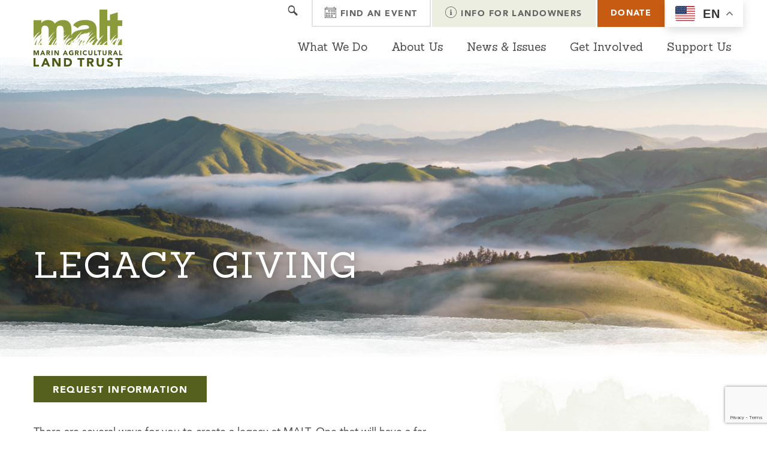

--- FILE ---
content_type: text/html; charset=utf-8
request_url: https://www.google.com/recaptcha/api2/anchor?ar=1&k=6Ld6Je4aAAAAAHPoqKEhgCiwFDAXR5ZVOG6rysza&co=aHR0cHM6Ly9tYWx0Lm9yZzo0NDM.&hl=en&v=PoyoqOPhxBO7pBk68S4YbpHZ&theme=light&size=invisible&badge=bottomright&anchor-ms=20000&execute-ms=30000&cb=n0b45hhi4b5u
body_size: 49706
content:
<!DOCTYPE HTML><html dir="ltr" lang="en"><head><meta http-equiv="Content-Type" content="text/html; charset=UTF-8">
<meta http-equiv="X-UA-Compatible" content="IE=edge">
<title>reCAPTCHA</title>
<style type="text/css">
/* cyrillic-ext */
@font-face {
  font-family: 'Roboto';
  font-style: normal;
  font-weight: 400;
  font-stretch: 100%;
  src: url(//fonts.gstatic.com/s/roboto/v48/KFO7CnqEu92Fr1ME7kSn66aGLdTylUAMa3GUBHMdazTgWw.woff2) format('woff2');
  unicode-range: U+0460-052F, U+1C80-1C8A, U+20B4, U+2DE0-2DFF, U+A640-A69F, U+FE2E-FE2F;
}
/* cyrillic */
@font-face {
  font-family: 'Roboto';
  font-style: normal;
  font-weight: 400;
  font-stretch: 100%;
  src: url(//fonts.gstatic.com/s/roboto/v48/KFO7CnqEu92Fr1ME7kSn66aGLdTylUAMa3iUBHMdazTgWw.woff2) format('woff2');
  unicode-range: U+0301, U+0400-045F, U+0490-0491, U+04B0-04B1, U+2116;
}
/* greek-ext */
@font-face {
  font-family: 'Roboto';
  font-style: normal;
  font-weight: 400;
  font-stretch: 100%;
  src: url(//fonts.gstatic.com/s/roboto/v48/KFO7CnqEu92Fr1ME7kSn66aGLdTylUAMa3CUBHMdazTgWw.woff2) format('woff2');
  unicode-range: U+1F00-1FFF;
}
/* greek */
@font-face {
  font-family: 'Roboto';
  font-style: normal;
  font-weight: 400;
  font-stretch: 100%;
  src: url(//fonts.gstatic.com/s/roboto/v48/KFO7CnqEu92Fr1ME7kSn66aGLdTylUAMa3-UBHMdazTgWw.woff2) format('woff2');
  unicode-range: U+0370-0377, U+037A-037F, U+0384-038A, U+038C, U+038E-03A1, U+03A3-03FF;
}
/* math */
@font-face {
  font-family: 'Roboto';
  font-style: normal;
  font-weight: 400;
  font-stretch: 100%;
  src: url(//fonts.gstatic.com/s/roboto/v48/KFO7CnqEu92Fr1ME7kSn66aGLdTylUAMawCUBHMdazTgWw.woff2) format('woff2');
  unicode-range: U+0302-0303, U+0305, U+0307-0308, U+0310, U+0312, U+0315, U+031A, U+0326-0327, U+032C, U+032F-0330, U+0332-0333, U+0338, U+033A, U+0346, U+034D, U+0391-03A1, U+03A3-03A9, U+03B1-03C9, U+03D1, U+03D5-03D6, U+03F0-03F1, U+03F4-03F5, U+2016-2017, U+2034-2038, U+203C, U+2040, U+2043, U+2047, U+2050, U+2057, U+205F, U+2070-2071, U+2074-208E, U+2090-209C, U+20D0-20DC, U+20E1, U+20E5-20EF, U+2100-2112, U+2114-2115, U+2117-2121, U+2123-214F, U+2190, U+2192, U+2194-21AE, U+21B0-21E5, U+21F1-21F2, U+21F4-2211, U+2213-2214, U+2216-22FF, U+2308-230B, U+2310, U+2319, U+231C-2321, U+2336-237A, U+237C, U+2395, U+239B-23B7, U+23D0, U+23DC-23E1, U+2474-2475, U+25AF, U+25B3, U+25B7, U+25BD, U+25C1, U+25CA, U+25CC, U+25FB, U+266D-266F, U+27C0-27FF, U+2900-2AFF, U+2B0E-2B11, U+2B30-2B4C, U+2BFE, U+3030, U+FF5B, U+FF5D, U+1D400-1D7FF, U+1EE00-1EEFF;
}
/* symbols */
@font-face {
  font-family: 'Roboto';
  font-style: normal;
  font-weight: 400;
  font-stretch: 100%;
  src: url(//fonts.gstatic.com/s/roboto/v48/KFO7CnqEu92Fr1ME7kSn66aGLdTylUAMaxKUBHMdazTgWw.woff2) format('woff2');
  unicode-range: U+0001-000C, U+000E-001F, U+007F-009F, U+20DD-20E0, U+20E2-20E4, U+2150-218F, U+2190, U+2192, U+2194-2199, U+21AF, U+21E6-21F0, U+21F3, U+2218-2219, U+2299, U+22C4-22C6, U+2300-243F, U+2440-244A, U+2460-24FF, U+25A0-27BF, U+2800-28FF, U+2921-2922, U+2981, U+29BF, U+29EB, U+2B00-2BFF, U+4DC0-4DFF, U+FFF9-FFFB, U+10140-1018E, U+10190-1019C, U+101A0, U+101D0-101FD, U+102E0-102FB, U+10E60-10E7E, U+1D2C0-1D2D3, U+1D2E0-1D37F, U+1F000-1F0FF, U+1F100-1F1AD, U+1F1E6-1F1FF, U+1F30D-1F30F, U+1F315, U+1F31C, U+1F31E, U+1F320-1F32C, U+1F336, U+1F378, U+1F37D, U+1F382, U+1F393-1F39F, U+1F3A7-1F3A8, U+1F3AC-1F3AF, U+1F3C2, U+1F3C4-1F3C6, U+1F3CA-1F3CE, U+1F3D4-1F3E0, U+1F3ED, U+1F3F1-1F3F3, U+1F3F5-1F3F7, U+1F408, U+1F415, U+1F41F, U+1F426, U+1F43F, U+1F441-1F442, U+1F444, U+1F446-1F449, U+1F44C-1F44E, U+1F453, U+1F46A, U+1F47D, U+1F4A3, U+1F4B0, U+1F4B3, U+1F4B9, U+1F4BB, U+1F4BF, U+1F4C8-1F4CB, U+1F4D6, U+1F4DA, U+1F4DF, U+1F4E3-1F4E6, U+1F4EA-1F4ED, U+1F4F7, U+1F4F9-1F4FB, U+1F4FD-1F4FE, U+1F503, U+1F507-1F50B, U+1F50D, U+1F512-1F513, U+1F53E-1F54A, U+1F54F-1F5FA, U+1F610, U+1F650-1F67F, U+1F687, U+1F68D, U+1F691, U+1F694, U+1F698, U+1F6AD, U+1F6B2, U+1F6B9-1F6BA, U+1F6BC, U+1F6C6-1F6CF, U+1F6D3-1F6D7, U+1F6E0-1F6EA, U+1F6F0-1F6F3, U+1F6F7-1F6FC, U+1F700-1F7FF, U+1F800-1F80B, U+1F810-1F847, U+1F850-1F859, U+1F860-1F887, U+1F890-1F8AD, U+1F8B0-1F8BB, U+1F8C0-1F8C1, U+1F900-1F90B, U+1F93B, U+1F946, U+1F984, U+1F996, U+1F9E9, U+1FA00-1FA6F, U+1FA70-1FA7C, U+1FA80-1FA89, U+1FA8F-1FAC6, U+1FACE-1FADC, U+1FADF-1FAE9, U+1FAF0-1FAF8, U+1FB00-1FBFF;
}
/* vietnamese */
@font-face {
  font-family: 'Roboto';
  font-style: normal;
  font-weight: 400;
  font-stretch: 100%;
  src: url(//fonts.gstatic.com/s/roboto/v48/KFO7CnqEu92Fr1ME7kSn66aGLdTylUAMa3OUBHMdazTgWw.woff2) format('woff2');
  unicode-range: U+0102-0103, U+0110-0111, U+0128-0129, U+0168-0169, U+01A0-01A1, U+01AF-01B0, U+0300-0301, U+0303-0304, U+0308-0309, U+0323, U+0329, U+1EA0-1EF9, U+20AB;
}
/* latin-ext */
@font-face {
  font-family: 'Roboto';
  font-style: normal;
  font-weight: 400;
  font-stretch: 100%;
  src: url(//fonts.gstatic.com/s/roboto/v48/KFO7CnqEu92Fr1ME7kSn66aGLdTylUAMa3KUBHMdazTgWw.woff2) format('woff2');
  unicode-range: U+0100-02BA, U+02BD-02C5, U+02C7-02CC, U+02CE-02D7, U+02DD-02FF, U+0304, U+0308, U+0329, U+1D00-1DBF, U+1E00-1E9F, U+1EF2-1EFF, U+2020, U+20A0-20AB, U+20AD-20C0, U+2113, U+2C60-2C7F, U+A720-A7FF;
}
/* latin */
@font-face {
  font-family: 'Roboto';
  font-style: normal;
  font-weight: 400;
  font-stretch: 100%;
  src: url(//fonts.gstatic.com/s/roboto/v48/KFO7CnqEu92Fr1ME7kSn66aGLdTylUAMa3yUBHMdazQ.woff2) format('woff2');
  unicode-range: U+0000-00FF, U+0131, U+0152-0153, U+02BB-02BC, U+02C6, U+02DA, U+02DC, U+0304, U+0308, U+0329, U+2000-206F, U+20AC, U+2122, U+2191, U+2193, U+2212, U+2215, U+FEFF, U+FFFD;
}
/* cyrillic-ext */
@font-face {
  font-family: 'Roboto';
  font-style: normal;
  font-weight: 500;
  font-stretch: 100%;
  src: url(//fonts.gstatic.com/s/roboto/v48/KFO7CnqEu92Fr1ME7kSn66aGLdTylUAMa3GUBHMdazTgWw.woff2) format('woff2');
  unicode-range: U+0460-052F, U+1C80-1C8A, U+20B4, U+2DE0-2DFF, U+A640-A69F, U+FE2E-FE2F;
}
/* cyrillic */
@font-face {
  font-family: 'Roboto';
  font-style: normal;
  font-weight: 500;
  font-stretch: 100%;
  src: url(//fonts.gstatic.com/s/roboto/v48/KFO7CnqEu92Fr1ME7kSn66aGLdTylUAMa3iUBHMdazTgWw.woff2) format('woff2');
  unicode-range: U+0301, U+0400-045F, U+0490-0491, U+04B0-04B1, U+2116;
}
/* greek-ext */
@font-face {
  font-family: 'Roboto';
  font-style: normal;
  font-weight: 500;
  font-stretch: 100%;
  src: url(//fonts.gstatic.com/s/roboto/v48/KFO7CnqEu92Fr1ME7kSn66aGLdTylUAMa3CUBHMdazTgWw.woff2) format('woff2');
  unicode-range: U+1F00-1FFF;
}
/* greek */
@font-face {
  font-family: 'Roboto';
  font-style: normal;
  font-weight: 500;
  font-stretch: 100%;
  src: url(//fonts.gstatic.com/s/roboto/v48/KFO7CnqEu92Fr1ME7kSn66aGLdTylUAMa3-UBHMdazTgWw.woff2) format('woff2');
  unicode-range: U+0370-0377, U+037A-037F, U+0384-038A, U+038C, U+038E-03A1, U+03A3-03FF;
}
/* math */
@font-face {
  font-family: 'Roboto';
  font-style: normal;
  font-weight: 500;
  font-stretch: 100%;
  src: url(//fonts.gstatic.com/s/roboto/v48/KFO7CnqEu92Fr1ME7kSn66aGLdTylUAMawCUBHMdazTgWw.woff2) format('woff2');
  unicode-range: U+0302-0303, U+0305, U+0307-0308, U+0310, U+0312, U+0315, U+031A, U+0326-0327, U+032C, U+032F-0330, U+0332-0333, U+0338, U+033A, U+0346, U+034D, U+0391-03A1, U+03A3-03A9, U+03B1-03C9, U+03D1, U+03D5-03D6, U+03F0-03F1, U+03F4-03F5, U+2016-2017, U+2034-2038, U+203C, U+2040, U+2043, U+2047, U+2050, U+2057, U+205F, U+2070-2071, U+2074-208E, U+2090-209C, U+20D0-20DC, U+20E1, U+20E5-20EF, U+2100-2112, U+2114-2115, U+2117-2121, U+2123-214F, U+2190, U+2192, U+2194-21AE, U+21B0-21E5, U+21F1-21F2, U+21F4-2211, U+2213-2214, U+2216-22FF, U+2308-230B, U+2310, U+2319, U+231C-2321, U+2336-237A, U+237C, U+2395, U+239B-23B7, U+23D0, U+23DC-23E1, U+2474-2475, U+25AF, U+25B3, U+25B7, U+25BD, U+25C1, U+25CA, U+25CC, U+25FB, U+266D-266F, U+27C0-27FF, U+2900-2AFF, U+2B0E-2B11, U+2B30-2B4C, U+2BFE, U+3030, U+FF5B, U+FF5D, U+1D400-1D7FF, U+1EE00-1EEFF;
}
/* symbols */
@font-face {
  font-family: 'Roboto';
  font-style: normal;
  font-weight: 500;
  font-stretch: 100%;
  src: url(//fonts.gstatic.com/s/roboto/v48/KFO7CnqEu92Fr1ME7kSn66aGLdTylUAMaxKUBHMdazTgWw.woff2) format('woff2');
  unicode-range: U+0001-000C, U+000E-001F, U+007F-009F, U+20DD-20E0, U+20E2-20E4, U+2150-218F, U+2190, U+2192, U+2194-2199, U+21AF, U+21E6-21F0, U+21F3, U+2218-2219, U+2299, U+22C4-22C6, U+2300-243F, U+2440-244A, U+2460-24FF, U+25A0-27BF, U+2800-28FF, U+2921-2922, U+2981, U+29BF, U+29EB, U+2B00-2BFF, U+4DC0-4DFF, U+FFF9-FFFB, U+10140-1018E, U+10190-1019C, U+101A0, U+101D0-101FD, U+102E0-102FB, U+10E60-10E7E, U+1D2C0-1D2D3, U+1D2E0-1D37F, U+1F000-1F0FF, U+1F100-1F1AD, U+1F1E6-1F1FF, U+1F30D-1F30F, U+1F315, U+1F31C, U+1F31E, U+1F320-1F32C, U+1F336, U+1F378, U+1F37D, U+1F382, U+1F393-1F39F, U+1F3A7-1F3A8, U+1F3AC-1F3AF, U+1F3C2, U+1F3C4-1F3C6, U+1F3CA-1F3CE, U+1F3D4-1F3E0, U+1F3ED, U+1F3F1-1F3F3, U+1F3F5-1F3F7, U+1F408, U+1F415, U+1F41F, U+1F426, U+1F43F, U+1F441-1F442, U+1F444, U+1F446-1F449, U+1F44C-1F44E, U+1F453, U+1F46A, U+1F47D, U+1F4A3, U+1F4B0, U+1F4B3, U+1F4B9, U+1F4BB, U+1F4BF, U+1F4C8-1F4CB, U+1F4D6, U+1F4DA, U+1F4DF, U+1F4E3-1F4E6, U+1F4EA-1F4ED, U+1F4F7, U+1F4F9-1F4FB, U+1F4FD-1F4FE, U+1F503, U+1F507-1F50B, U+1F50D, U+1F512-1F513, U+1F53E-1F54A, U+1F54F-1F5FA, U+1F610, U+1F650-1F67F, U+1F687, U+1F68D, U+1F691, U+1F694, U+1F698, U+1F6AD, U+1F6B2, U+1F6B9-1F6BA, U+1F6BC, U+1F6C6-1F6CF, U+1F6D3-1F6D7, U+1F6E0-1F6EA, U+1F6F0-1F6F3, U+1F6F7-1F6FC, U+1F700-1F7FF, U+1F800-1F80B, U+1F810-1F847, U+1F850-1F859, U+1F860-1F887, U+1F890-1F8AD, U+1F8B0-1F8BB, U+1F8C0-1F8C1, U+1F900-1F90B, U+1F93B, U+1F946, U+1F984, U+1F996, U+1F9E9, U+1FA00-1FA6F, U+1FA70-1FA7C, U+1FA80-1FA89, U+1FA8F-1FAC6, U+1FACE-1FADC, U+1FADF-1FAE9, U+1FAF0-1FAF8, U+1FB00-1FBFF;
}
/* vietnamese */
@font-face {
  font-family: 'Roboto';
  font-style: normal;
  font-weight: 500;
  font-stretch: 100%;
  src: url(//fonts.gstatic.com/s/roboto/v48/KFO7CnqEu92Fr1ME7kSn66aGLdTylUAMa3OUBHMdazTgWw.woff2) format('woff2');
  unicode-range: U+0102-0103, U+0110-0111, U+0128-0129, U+0168-0169, U+01A0-01A1, U+01AF-01B0, U+0300-0301, U+0303-0304, U+0308-0309, U+0323, U+0329, U+1EA0-1EF9, U+20AB;
}
/* latin-ext */
@font-face {
  font-family: 'Roboto';
  font-style: normal;
  font-weight: 500;
  font-stretch: 100%;
  src: url(//fonts.gstatic.com/s/roboto/v48/KFO7CnqEu92Fr1ME7kSn66aGLdTylUAMa3KUBHMdazTgWw.woff2) format('woff2');
  unicode-range: U+0100-02BA, U+02BD-02C5, U+02C7-02CC, U+02CE-02D7, U+02DD-02FF, U+0304, U+0308, U+0329, U+1D00-1DBF, U+1E00-1E9F, U+1EF2-1EFF, U+2020, U+20A0-20AB, U+20AD-20C0, U+2113, U+2C60-2C7F, U+A720-A7FF;
}
/* latin */
@font-face {
  font-family: 'Roboto';
  font-style: normal;
  font-weight: 500;
  font-stretch: 100%;
  src: url(//fonts.gstatic.com/s/roboto/v48/KFO7CnqEu92Fr1ME7kSn66aGLdTylUAMa3yUBHMdazQ.woff2) format('woff2');
  unicode-range: U+0000-00FF, U+0131, U+0152-0153, U+02BB-02BC, U+02C6, U+02DA, U+02DC, U+0304, U+0308, U+0329, U+2000-206F, U+20AC, U+2122, U+2191, U+2193, U+2212, U+2215, U+FEFF, U+FFFD;
}
/* cyrillic-ext */
@font-face {
  font-family: 'Roboto';
  font-style: normal;
  font-weight: 900;
  font-stretch: 100%;
  src: url(//fonts.gstatic.com/s/roboto/v48/KFO7CnqEu92Fr1ME7kSn66aGLdTylUAMa3GUBHMdazTgWw.woff2) format('woff2');
  unicode-range: U+0460-052F, U+1C80-1C8A, U+20B4, U+2DE0-2DFF, U+A640-A69F, U+FE2E-FE2F;
}
/* cyrillic */
@font-face {
  font-family: 'Roboto';
  font-style: normal;
  font-weight: 900;
  font-stretch: 100%;
  src: url(//fonts.gstatic.com/s/roboto/v48/KFO7CnqEu92Fr1ME7kSn66aGLdTylUAMa3iUBHMdazTgWw.woff2) format('woff2');
  unicode-range: U+0301, U+0400-045F, U+0490-0491, U+04B0-04B1, U+2116;
}
/* greek-ext */
@font-face {
  font-family: 'Roboto';
  font-style: normal;
  font-weight: 900;
  font-stretch: 100%;
  src: url(//fonts.gstatic.com/s/roboto/v48/KFO7CnqEu92Fr1ME7kSn66aGLdTylUAMa3CUBHMdazTgWw.woff2) format('woff2');
  unicode-range: U+1F00-1FFF;
}
/* greek */
@font-face {
  font-family: 'Roboto';
  font-style: normal;
  font-weight: 900;
  font-stretch: 100%;
  src: url(//fonts.gstatic.com/s/roboto/v48/KFO7CnqEu92Fr1ME7kSn66aGLdTylUAMa3-UBHMdazTgWw.woff2) format('woff2');
  unicode-range: U+0370-0377, U+037A-037F, U+0384-038A, U+038C, U+038E-03A1, U+03A3-03FF;
}
/* math */
@font-face {
  font-family: 'Roboto';
  font-style: normal;
  font-weight: 900;
  font-stretch: 100%;
  src: url(//fonts.gstatic.com/s/roboto/v48/KFO7CnqEu92Fr1ME7kSn66aGLdTylUAMawCUBHMdazTgWw.woff2) format('woff2');
  unicode-range: U+0302-0303, U+0305, U+0307-0308, U+0310, U+0312, U+0315, U+031A, U+0326-0327, U+032C, U+032F-0330, U+0332-0333, U+0338, U+033A, U+0346, U+034D, U+0391-03A1, U+03A3-03A9, U+03B1-03C9, U+03D1, U+03D5-03D6, U+03F0-03F1, U+03F4-03F5, U+2016-2017, U+2034-2038, U+203C, U+2040, U+2043, U+2047, U+2050, U+2057, U+205F, U+2070-2071, U+2074-208E, U+2090-209C, U+20D0-20DC, U+20E1, U+20E5-20EF, U+2100-2112, U+2114-2115, U+2117-2121, U+2123-214F, U+2190, U+2192, U+2194-21AE, U+21B0-21E5, U+21F1-21F2, U+21F4-2211, U+2213-2214, U+2216-22FF, U+2308-230B, U+2310, U+2319, U+231C-2321, U+2336-237A, U+237C, U+2395, U+239B-23B7, U+23D0, U+23DC-23E1, U+2474-2475, U+25AF, U+25B3, U+25B7, U+25BD, U+25C1, U+25CA, U+25CC, U+25FB, U+266D-266F, U+27C0-27FF, U+2900-2AFF, U+2B0E-2B11, U+2B30-2B4C, U+2BFE, U+3030, U+FF5B, U+FF5D, U+1D400-1D7FF, U+1EE00-1EEFF;
}
/* symbols */
@font-face {
  font-family: 'Roboto';
  font-style: normal;
  font-weight: 900;
  font-stretch: 100%;
  src: url(//fonts.gstatic.com/s/roboto/v48/KFO7CnqEu92Fr1ME7kSn66aGLdTylUAMaxKUBHMdazTgWw.woff2) format('woff2');
  unicode-range: U+0001-000C, U+000E-001F, U+007F-009F, U+20DD-20E0, U+20E2-20E4, U+2150-218F, U+2190, U+2192, U+2194-2199, U+21AF, U+21E6-21F0, U+21F3, U+2218-2219, U+2299, U+22C4-22C6, U+2300-243F, U+2440-244A, U+2460-24FF, U+25A0-27BF, U+2800-28FF, U+2921-2922, U+2981, U+29BF, U+29EB, U+2B00-2BFF, U+4DC0-4DFF, U+FFF9-FFFB, U+10140-1018E, U+10190-1019C, U+101A0, U+101D0-101FD, U+102E0-102FB, U+10E60-10E7E, U+1D2C0-1D2D3, U+1D2E0-1D37F, U+1F000-1F0FF, U+1F100-1F1AD, U+1F1E6-1F1FF, U+1F30D-1F30F, U+1F315, U+1F31C, U+1F31E, U+1F320-1F32C, U+1F336, U+1F378, U+1F37D, U+1F382, U+1F393-1F39F, U+1F3A7-1F3A8, U+1F3AC-1F3AF, U+1F3C2, U+1F3C4-1F3C6, U+1F3CA-1F3CE, U+1F3D4-1F3E0, U+1F3ED, U+1F3F1-1F3F3, U+1F3F5-1F3F7, U+1F408, U+1F415, U+1F41F, U+1F426, U+1F43F, U+1F441-1F442, U+1F444, U+1F446-1F449, U+1F44C-1F44E, U+1F453, U+1F46A, U+1F47D, U+1F4A3, U+1F4B0, U+1F4B3, U+1F4B9, U+1F4BB, U+1F4BF, U+1F4C8-1F4CB, U+1F4D6, U+1F4DA, U+1F4DF, U+1F4E3-1F4E6, U+1F4EA-1F4ED, U+1F4F7, U+1F4F9-1F4FB, U+1F4FD-1F4FE, U+1F503, U+1F507-1F50B, U+1F50D, U+1F512-1F513, U+1F53E-1F54A, U+1F54F-1F5FA, U+1F610, U+1F650-1F67F, U+1F687, U+1F68D, U+1F691, U+1F694, U+1F698, U+1F6AD, U+1F6B2, U+1F6B9-1F6BA, U+1F6BC, U+1F6C6-1F6CF, U+1F6D3-1F6D7, U+1F6E0-1F6EA, U+1F6F0-1F6F3, U+1F6F7-1F6FC, U+1F700-1F7FF, U+1F800-1F80B, U+1F810-1F847, U+1F850-1F859, U+1F860-1F887, U+1F890-1F8AD, U+1F8B0-1F8BB, U+1F8C0-1F8C1, U+1F900-1F90B, U+1F93B, U+1F946, U+1F984, U+1F996, U+1F9E9, U+1FA00-1FA6F, U+1FA70-1FA7C, U+1FA80-1FA89, U+1FA8F-1FAC6, U+1FACE-1FADC, U+1FADF-1FAE9, U+1FAF0-1FAF8, U+1FB00-1FBFF;
}
/* vietnamese */
@font-face {
  font-family: 'Roboto';
  font-style: normal;
  font-weight: 900;
  font-stretch: 100%;
  src: url(//fonts.gstatic.com/s/roboto/v48/KFO7CnqEu92Fr1ME7kSn66aGLdTylUAMa3OUBHMdazTgWw.woff2) format('woff2');
  unicode-range: U+0102-0103, U+0110-0111, U+0128-0129, U+0168-0169, U+01A0-01A1, U+01AF-01B0, U+0300-0301, U+0303-0304, U+0308-0309, U+0323, U+0329, U+1EA0-1EF9, U+20AB;
}
/* latin-ext */
@font-face {
  font-family: 'Roboto';
  font-style: normal;
  font-weight: 900;
  font-stretch: 100%;
  src: url(//fonts.gstatic.com/s/roboto/v48/KFO7CnqEu92Fr1ME7kSn66aGLdTylUAMa3KUBHMdazTgWw.woff2) format('woff2');
  unicode-range: U+0100-02BA, U+02BD-02C5, U+02C7-02CC, U+02CE-02D7, U+02DD-02FF, U+0304, U+0308, U+0329, U+1D00-1DBF, U+1E00-1E9F, U+1EF2-1EFF, U+2020, U+20A0-20AB, U+20AD-20C0, U+2113, U+2C60-2C7F, U+A720-A7FF;
}
/* latin */
@font-face {
  font-family: 'Roboto';
  font-style: normal;
  font-weight: 900;
  font-stretch: 100%;
  src: url(//fonts.gstatic.com/s/roboto/v48/KFO7CnqEu92Fr1ME7kSn66aGLdTylUAMa3yUBHMdazQ.woff2) format('woff2');
  unicode-range: U+0000-00FF, U+0131, U+0152-0153, U+02BB-02BC, U+02C6, U+02DA, U+02DC, U+0304, U+0308, U+0329, U+2000-206F, U+20AC, U+2122, U+2191, U+2193, U+2212, U+2215, U+FEFF, U+FFFD;
}

</style>
<link rel="stylesheet" type="text/css" href="https://www.gstatic.com/recaptcha/releases/PoyoqOPhxBO7pBk68S4YbpHZ/styles__ltr.css">
<script nonce="nycMLztUB4poU63LfddMog" type="text/javascript">window['__recaptcha_api'] = 'https://www.google.com/recaptcha/api2/';</script>
<script type="text/javascript" src="https://www.gstatic.com/recaptcha/releases/PoyoqOPhxBO7pBk68S4YbpHZ/recaptcha__en.js" nonce="nycMLztUB4poU63LfddMog">
      
    </script></head>
<body><div id="rc-anchor-alert" class="rc-anchor-alert"></div>
<input type="hidden" id="recaptcha-token" value="[base64]">
<script type="text/javascript" nonce="nycMLztUB4poU63LfddMog">
      recaptcha.anchor.Main.init("[\x22ainput\x22,[\x22bgdata\x22,\x22\x22,\[base64]/[base64]/[base64]/ZyhXLGgpOnEoW04sMjEsbF0sVywwKSxoKSxmYWxzZSxmYWxzZSl9Y2F0Y2goayl7RygzNTgsVyk/[base64]/[base64]/[base64]/[base64]/[base64]/[base64]/[base64]/bmV3IEJbT10oRFswXSk6dz09Mj9uZXcgQltPXShEWzBdLERbMV0pOnc9PTM/bmV3IEJbT10oRFswXSxEWzFdLERbMl0pOnc9PTQ/[base64]/[base64]/[base64]/[base64]/[base64]\\u003d\x22,\[base64]\x22,\[base64]/woPDhsO5woQnwoPDiMKhwrbCkMKyVT4TwobChlHDi2oiwqvCvcKjwpY/FsKJw5dcBsKAwrMMDcKVwqDCpcKPXMOkFcKdw4nCnUrDmMKNw6onRcOrKsK/dsO4w6nCrcOvF8OyYzPDsCQsw5tPw6LDqMOHK8O4EMOeKMOKH0I8RQPCjjLCm8KVJyBew6ciw7PDlUNFHxLCvhZmZsOLI8OBw4nDqsOtwqnCtATCvF7Dil94w5fCtifCk8OIwp3Dkg3Dj8Klwpd4w5Nvw60/w4AqOR/CogfDtXI9w4HCixlcG8OMwoUUwo5pBMKFw7zCnMOoCsKtwrjDgxPCijTCoxLDhsKzGAE+wqlJfWIOwobDrGoRPi/[base64]/WDvCicKnwoIAwqB3wqrClMKYw5rDilBJazBAw4hFG04/RCPDmcKawqt4dWlWc20Lwr3CnHHDk3zDlhTCpj/Do8KJUCoFw6zDpB1Uw4zCv8OYAj/DhcOXeMKOwox3SsKJw5BVOC/Dvm7DnU3DilpXwpRvw6crb8K/w7kfwrdPMhV7w5HCtjnDs3Evw6xoeinClcK0fDIJwpEGS8OadcOKwp3DucKqU11swrgPwr0oLsOtw5I9HcK/[base64]/[base64]/[base64]/w58EcMOIwoprwqJZw6vDl8O+D03CslTChCF3wpsTCMOIwpXDuMKNS8Olw4zCo8Kow7FNNRLDgMKhw4rCpcOSYQXDg112wrjDmSwkw7bCi3/[base64]/[base64]/CmjzCnjXDj8KAwoXCiWfCpMOrUw5zXAHCgi3CiMOYA8KgXVvCk8K/CVAVXMKUV3PCscOzGsOaw6oFR1IZwr/[base64]/DniYQw6DCqsKYw6R3QMKJfgzDlmzDmsOZw680c8OTw4xAWcKqworCvMKpw7/[base64]/DrDQrwpXCkUR6w5jDssKMLi8kB8K3wrJuN3PDvlbDgMKnwpI8wpPCoV7DrcKMwoAaegUpwqQEw7nCpsKsXcK5w5fDl8KFw7Icw7bCv8ODw7M2D8Kgw74pw6DCkyUnDxgUw7/DsWQ7w5LCgMK7M8OzwqoZE8OcbsK9wospwpTCpcK/wqzCk0PDjV7DjALDpCPCo8ODWXDDucOlw7FPbQzDninCpTvDvSfCk14gworCpMOiPWQQw5J8w7PDqcKQwp4DE8O5YcKxw4oAwqJOVsK8w7jDicOfw7Z4UsO3aj/CvDDDrcKZbXzCji5vXsOIw4Usw6zCnMKFFAnCumcHOsKGJcK+N1g3wrp9Q8KPA8OrFMOPw7puw7ssSsOSwpdaAkxcwrFZdsKJwr1Ow7pNw6DDtUhxXcO3woIZwpAgw6HCpMOsw5LCvMO6S8K3ZB4aw4c/fsOkwoDCoQ7CksKNw4TCpsK1KCDDnxLCisKjWMKVB2lEdEoVwo3DtsOLw7Bawolew60XwoxOBwNZIDUpwovCiVNgDcOtwpvChsK2TSXDq8KcDUgkwoJmL8OXw4PDrsO/w711EmAQwq55UMKfNh/DmsKywqYtw6jDssOhW8K5F8OEUMOyH8Oxw5LDkMO9w6TDpA7Cu8OvZcOZwqEYLFrDkSLClcOQw4TCp8KFw5zCuCLCu8OGwrgPbsK5Z8KZfSkWw5Vyw5QdJloYD8KRdWHDuS7CtMOIFRfCrXXCiEYUDcKtwp/CjcKdwpNVw6JVwoksG8OTDcKTY8Kvw5YZW8KdwoMZMgnCh8KYW8KUwrTCv8ORM8KPBzzCr11Bw59CSDPCqhc7AsKgw7vDvW/[base64]/dHFhw73CtTXCr8OwS8ORZcODw7rCgsOZYMO0wqDChsOPwrFVXmNQwobCmsKZw4FmTcOaf8KVwpd5QsKmw6FWw4vDpMKyR8O4wq/[base64]/CnAfCg2cuAAB4cH3Dm8KAwonDrhsdYcOCHMOTw6/DtcOWLsO3wqkVIMONw6sewoJUwrzCn8KnF8Kdw43DosKwQsOrw67Dh8OQw7PCsFHDkwdlw69WBcKxwpXCuMKtP8K8w6HDg8OMJRAYw4XDscO3TcKXI8KSwroGFMOXPMK6wopbScKFBzZDw4PDl8OcIA0vUcKxwq7Cpw16cm/CnMOrBsKUHUwPWE3DvsKqAw0aYEcqM8K8XlbDs8OjTcKvC8OcwqLCnsOTdTLCt0Fiw6vDq8OQwrfCkMOSaDXDtlLDv8OewpI7MS/[base64]/[base64]/DihMFU8Onw5rCkD9QKWHDnwzDh1cdwpJ1CsK9w4/Co8KzPydMw6LCliPCgjN5wp8Hw7LCl2ANeDpBwrTDgcKJd8KxKgrDlGTDocKmwoPDrzpEVsK4YHzDlCHCvMOzwqU9TQHCtcKVR14HJyzDvsOFw4ZPw6vDlMO/w4jDt8O2wq/Cgh3ChFsRDnxRw4rDtcKiVhXDgMK3wo1nwrHCmcOdwqjDl8Kxw5PCtcK4w7bCh8KHB8KPdsOxwpDDmltbw7PClhtqeMOdLTU7EMOjw7BTwpZCw6TDvMOUO0t7wrUJNsOXwqgCw4zCrmzCo2/CqmY4wozCjldRw60AM1XClXTDosObGcOkQ3QBeMKJacOfDU7Dpj3CjMKlXxLDl8OrwqfCmyMlQsOGVsOsw4gLQcOTwrXChAIxw5zCssOCPDHDmQjCt8KBw6HDiQfDsGcJe8K7byjDon7ClMOowoYMY8KhMBMkfcO+wrHCuC/[base64]/DqyXDh8KeR8KHOETDvMKcwphXWT3DnR/DqMKbRQt0w6BNw4x/w7Zjw6zClsOfeMOaw43DvcO8Wwgvwowkw7pHVMOwB2xlwqALwp/Cq8O0IyNcCcKQwqvCtcOBw7PDnRg+LcO8J8KqcycDekvCh3oYw57Cr8ObwrnChsK6w6LDrcKrwrcTwp/DoggGwpU5GzZvR8KJw6fDsQ7CqAzCpwRbw47CocKMLWjCpQxdWW/[base64]/DrcK3NsO8RcKowo/Dh8K7wooRw5nCrsOUNgrClSbCn0nCi0lBw73DslIHbGoPQ8OlOcKuw73DksKCH8OMwrc5K8OSwp3DlMKGwo3DssKlwp7CshXCmRTCum9GMF7DsQ3CnyjCgMOVM8KGUWcNCnPCksOxM1PCscK9wqPDmsOCXmFxwp3ClgXDh8K6wq07wp47VcKIFMKUM8K/[base64]/DnjgReWAgRcKVwoDCugxpw53DhsOEw5PDrHkEOR8Ww6/[base64]/DgznDg8KNZ0A1w7bDgDzDmn/ChsKKTG8HaMKvw5pvAS3DnMKgw7rCjcK3YcOLwptpRRN6ECfDvTLDgcK4K8OOLEDCrm8MUcKEwpFqw4piwqTCo8OMwpjCvMKSD8O0QQvDpcOuwpnCoB1Fwo84VMKDw75WGsOZG0/DunjClwQnPcKQWX3CucKwwpXChhvCpXnDuMKnGjJcwqrCgDLCtk3CqT8rEcKJRcKrfUPDuMOZwp3DpMKnTDXCkW0ECsOIFcKWwrpXw5rCpsO2FcKVw5HClSnCnAHCqVMPdsKGbS8Ow7PCqwYMYcKowr/[base64]/CsSzCmzTDslzDnBE/fUcJwrvCohfCgsKyDDFBcAPDrMK/[base64]/CqsOZw6xKwrjDqMK7wokOwp7DgmfCuGwAwr4SwqVJw63DqgRsRMKzw5HDjcOyXnQqRMKRw5thw4PDg1k5wrzDvsOIwpTChsKTwqbCisKxUsKLwrhdwr4NwpNCw5XCgjcQw6rCgSrDrGjDnA9MTcO+wo9bw5QNOcOqwrTDlMKjVT3CjikDcSLClsKGFcKxwr/Cii/CkUxJc8Ktwq4+w4BQEQIBw77DvsKUf8OyWsKfwrhXwobCujzCl8KLez7DvSHDt8Ocw6dhYCLDnQkfwr8Pw6RsBEbDrMK1w7lfJi/Cu8KNZQDDp2gbwpbCuzrCiW7Dqh4nwr3DvyTDoh0gDE1Cw6fCuCDCsMKocTxIacO6DUTDu8OEw6rDsS/CjMKmW0pew5dMwr53DHLConXDksOLw44cw6vCiCLDsi1RwobDtwJuL2ABwqQuwq3DrsOxw7AJw5lfQ8OzdXg7JDJQTlXCqsKowr4/w5Qnw5PDnMK4HsK4XcKoGE3DvGfCsMONQQNmK0dRw7sIKmHDlsORVsKxwrfDhWnCk8Kfw4XCkcKNwpTCqRHCh8KwD3/Dh8KBwoTDmMK/[base64]/DisKZcmTChcOzw74iZsKCGcOoU8KcJ8K3woAawonCpi4AwqNNw5vDnRZIwoDCnmU7wo7DrXtmKsOrwrhmw53Cj1jCgGMSwrvDjcOLwqnCnsKOw5RHHW5wdB7DsDgTD8KYRnLDnMKubihwfsOkwqcDFnk/d8OSw7HDgRvDmsOFcsOfesO9HMKywo0vN3ovWSBoRwBywrTDjV4sC31/[base64]/CnToxOMKhwr7Dr8KocHkmwpLCi8OTTcOLwobDnCTDiXMGfcKOwoDDuMO+VcKjwplVw7sSJHXCqMKiNBxlPQXCjFjDmMKkw5fChcOAw4nCssO3WcKYwqrDpRHDgC/Dn2A2wqjDsMK/[base64]/w4QQw78zw70cS8K7QcO/w5LCtsKySR57wofCn8KSw7gqKMO/w6XDgVjCn8ODw6oLw6/DrcKQwqjCmMK5w43DncKWw45Xw5zDqsK8RU4HZcOkwpLDscOqw60rORYzwrxwc3zCvWrDhsOuw5XCi8KDb8KmaC/[base64]/[base64]/DqcKWC8K2wpNnSj7Co3EnwpQJfz88wrALw5nDgcO4wrXCkMKow4oxwrJlAUHDpMKEwqvDjELCncKgZMKIw53DhsKhacKcScOPdCfCosK6U0zChMKpEsO3NVbCpcOYNMOgw4ZLAsOfw5vCji5GwpUqPRcEwpnCs2XCjMOqw67DjcKLTlxCw7bDucOtwq/CjkPDoiF2wr1fS8OBVMKPwpHCmcKAwqrCrW3CusO/VMKIJsKUwrnDs2Vcd3BURMKwXMKtL8KIwq3CqcO9w45Rw6BPw6DCk1Zcwp7CsEDClibDhR/DpVd6w4bDkcKpIMKZwoNcVBk4w4TCg8OxL1nCkWsWwoYYwrYib8KlJ2QWYcKMb2/DpBJWwrAtwqnCu8O/a8KrZcKmwrlnwqjDssK3Y8O1S8KqbsKPDGgcw4bCmcK+IyfCv2HDpMOaUlZaKz8KGVzCscObK8Kew7pXHsKhwp9rGHLCpxrCinbCnVTCqMOoTjXDs8OZOcKnw489Y8KMcQ/[base64]/DqWYMY8K1wo7DvlFsbEV+XTLCm1LDvh0Owq1CHFrCugvDmGJAH8Oxw7zCkU/Dq8ODQ1R4w45PRkxbw47DrsOmw5gDwpNZw7NewpDCqRUTflvCjVYSfMKTHsK7woLDnTzCgxjCjggYeMKDwo12Dj3CusO8wr7CoC/[base64]/CgmJOCMKUwrDDlUcRwqhAa3DCmDxlw6PCocK1ZQ3ChsKsacOFw7rCrjw+CMOrw6HCigFCD8O0w4Raw4pJwrPDvAnDqB46MMOYwqEGw48hw6QcMcOyaxrDs8KZw6MPZ8KFasOVKW/[base64]/[base64]/DmEQ6EcK7wrBYwo5XwqnCpsKow7zChlM/wrglwpsjb2Jpwol4wp8UwoTDghkNw53CiMO5wr9Ub8OKQ8OCwqMNwpfCqibDqMKGw5rDgsO+woQ1e8K5w74HUMOywpDDssKywpp7TMK1woNLwoPChHfCl8K+wr5MRcKfeHZ/wpLCgMKlXMOjYV1Lc8Ovw48bTsK9f8KSw7YKJxkqSMOTJ8K9wrNWF8OxVcOJw7Bzw5rDhEjDgMOEw4/Ch0/Dt8OrUkTCo8K5IcKxG8O/[base64]/fhnCg8Oiw6oiw54nZcO1wqDDgzvCrsKvXw5MwogAwrLCkDnDhh3Cuz0jwqNENTvDssOtw6rDusKYEsOrwrjChHnDjh5JPjfCoAp3c0Ruw4LChsOwCMOnw60kw4bDnyXCkMO0QULDrsOrw5PCvmQkwotIwo/CrzDDhcKUwrdawocKJxDDlSbClsKew60hw5TChsKMwrPCisKBVx0IwpnDjDpCeVnCpcKUTsOweMKWw6QKQsKAf8KKwpAKNEglHgRbwoPDr3zCsFcDFcO3Xm7DjsK7AU/CoMKhMMOgw4skI0HCmxxpdiDCnGFqwolAwpLDq2pIw6Q/[base64]/eE3CjWnDvMKtHcKeJCtyFUbDq1Y3wpfCkMK8w6fCnMOKw77DtiXCoDzDlnzDrQrDlsKCeMK5wpc0wpo+b31bwqPChn1vw6YsCH5Kw41jJ8KrEyzCj29Mwr8MQ8KxJcKOwqAbw73Dh8OTecOoCcO/GnUWw73Dj8OHbVxFe8K4wpwzw6HDjzLDqGPDncKYwo4NXAhQb3AUw5UEw4AEwrVsw5JObjwQGDfCoi8Qw5lBwoVmw6/CpcOgw6vDug/CosK+DB7DuzjDhsOOw5pmwpUhHBfCrsKAMDFQTkRfLD/DvEF3w5nCkcOYOcKFSMK5RAM0w7Q+wpPDicOawrNUMsKVwpAMJMODw7kiw6U2Jxk/[base64]/CvXpMdhXCmMKSThUSfB3DoWNQwr9wwow0fF1Nw6A4AMKfWMKJAgAZJlpTw5fDnMKrTmvDo3g1SDPDv0hDXsKuJcKiw48udUNqw4Ilw7/CgHjCisOkwrF2TFvDhsKfDXDCkCYbw5VpNzFrCHtQwq/DmsO7w7bCp8KTwqDDpwDCn1JmMMOWwr9lYcK/[base64]/[base64]/[base64]/DhnHDhhY5w5sKNMKLccOCf2vCs8KrwrkTFsKuUBEQQcKawpFfw7DClF/[base64]/DscOxMsOIXsK9w4jCtsKuMiNATsO0w5HCkzrCkmAuwoAoVMKQwqjChsOKISoudsO/w6bDnH88YcKuw7jChQ3Ds8Oow7J7fHZrwrnCjkHCtsKSwqc+wqTDgsKUwq/Don5NR1jClMK1EsKkwofDscK5wr1rwo3Cm8K0ACnDlcKTW0PCkcKTdnLCtA/[base64]/[base64]/OcK3KxJmXzXDhHjDgMOHw4MjDVTDpgt0WgZpUQ0xYcOlwoLCk8OrUMKtZXowDWnCuMO2L8OTKsKCw70lfcOow61NHcKjwpYQFQESCEtZREhqYMOHH2/CoV/CjwM/w6J/wqPDl8KtFmNuw4JUYMKiw7jCjsKYw6jCl8O+w7bDj8OuH8OwwqUGwo7Ci1LDi8K9RsO+ZMOIdCjDmFBPw5MoUcONwofDqm1RwqA+bMKIFRTDl8Osw4NRwoHCu2AYw47DoVg6w6LDmTxPwqERw6ZHJmzDkcK+IMK2wpMew7LCqcO/[base64]/DqkYewo/[base64]/woXDpCbDq8OVw4tOwpcewoHDicKZB8KNw4ZbwprDkE3CqkFOw7LDsTvDogHCvcOXI8OkTMOUW0VGwqQRwo8OwrfDrBZsWgk7wpR6LsK5DEsowobCi0osHA/CssOOccOXwpNAw7vDmMOMKMO4w4LDtsOJRwfCiMORQsOAw5nCrUJIw4xpw5vDjMKtO08Nw4HCvj1Vw7rDmUjCpmEiUWnCoMKXw5LCmRx7w63DtcKmAUZDw6fDiy0swrLCvQsJw7PCmsKCQcOFw5VAw7VxRsKxFA/Dq8OyHsOuOR/[base64]/DmcKhb8O9QA3DmHTCiF7DrMKtTjzDjA/[base64]/[base64]/DpnxEC8K+w77Du8KGDsOUw7rCssOgKcKAwq9JwqZ5aTA4XcOMEMOvwrhtwp0YwppmQ0lXPSbDpjDDosKnwqRgw7IrwqLConF5BE/CiFAFCcOUG39GW8OsEcKPwrvCh8OJw5/DgRcITMOKwpLDhcK8aU3ChWMPwpzDl8O9BMKuAxQlw5DDlgwkQCoxw6g2wrYOKsOQU8KFHiLDpMKlfjrDqcOqGmzDucOMCQN7I2oUUsOQw4dQDVUtwqhuFF3CjVYlcT5KbiIXcxTCtMKEwr/DlMK2QcOjCjDCnT/Dk8O4V8O7w7zCuTYCAjofw6/DvcKdWkvDlcKZwrxoaMKZw4khw5bDtA7Cl8OhOQhFNXUubcKpH2Imw6vCpR/DhE7DnWbCmsK6w6bDrFZWDhwlwq7Dhmlfwp5iw6coJsO+SSDDvcKHRcOmwolIScORw6bChcKOeHvClMKbwr9/w73ChcOeYQEmJcOuwpHDuMKTwp45J3tMOBF3wofCmMKswpbDvMK6csOSFMObwrzDrcKkSy1jwpVnwrxMXF9Zw5HCviXCujtOa8OZw6JoPXIEwqbCo8KDOk/DsE0kXCFaZMKyYsKSwofDvsOww4w4L8ORwrbDrsKZwrUUA103YcKfw4hqeMKBBBbCml/Dh3csWsOiw6jDgVY/[base64]/wpHDtDoRIMOYw5fCkDnDvjt7wqQtw7DChcKNw75lFXp+D8OrGcK7BsKMwqBGw4/[base64]/DhcKxwrzCjMKrw6HDoRvCuUrDicKbbMKxwprCh8KqM8Kdw6jCmyJrwrIvHcKkw703wolDwqTCq8K7MMKEwppIwogdSgnDicO1w5zDsiodwpzDu8K9FcOKwqY/woHDvFTDm8Kpw7rCgMOBMxDDrBjDjsORw4gRwoTDhcKRwoJgw58GDFzDgGHCr1vDu8O8KsKvw7AHBQnDpMOlwoVMLDfDjcKRwqHDuA/[base64]/[base64]/[base64]/CkkLDiEPCn8K/[base64]/Dk8KZQMKlwrVHcsKGG8OxWsO0woXDmG1EwqTCr8Otw78uw5XDisOzw6DChlvCg8OXw404KhbDm8KLIARGUsKmw4k9wqQLQyodwpJIw60VRiDDqR4UEcKTFsO9ZcKJwpg7w5cMwpXDm0N3V2LDtlETwqpRCCd0GsKPwrXDpwMoOV/CgUrDo8KAPcKywqPDk8OiRmMgGxsJLAXDojbCql/Di1pDw7dfwpNrwohcUVk8A8KsWDRXw6tlPC/Ck8KlKWvCrcKOasKpdcO/wrjCosK9w60Uw49XwpcaRcOxaMKFw6fDkcOzwpIAHsK/w5gVwr7CisOEJMOwwqdqwrkecl9HKBkHwrrChcK0UcKnw7tIw5DDu8KZFsOvw7/CiH/CtzXDvBsUwpY1PsOLwovDs8OLw6fDjBLDqwx8B8OtXxxBw6/Dj8KHZcOew6gzw7t1wqHDpGTDr8O9B8OISn53wqZpw6kiZVMSwp9Rw7jCpBkUw492WcOIwrvDp8O+wpEvRcOnSRJlwpAyf8Oyw7PDhwjCrUZ+AyVUw6I8wqrDp8K/w7zDmMKQw7vDosKSesO3wrfCoFwYNMKIZMKXwoJYw5HDiMOZekLDi8OvCwXCssOFVcOvEgJyw6PCiAbDnFfDk8KKw4PDmMK6bTgifcKww45GGkpcwrPDumUWb8KMwp/CucKiAmjDoDFjTEfCkhjCo8KPwqXCmTvCoMKaw4LCo3bClRzDqEYsQMK2SmAwQnrDjD54L3EDw6vCqMOGU1JuVmTCp8OCwrt0I2goBR/[base64]/wr3DhnnCqivDiFs2w67CjMOvXELDnRUCTyvDncOfB8KjK13Dgz/CjsKlZMKvGsKGw7fDvkEYw4/[base64]/[base64]/[base64]/DtsOtFsOnw63CtMOkNSoswpXDk1/[base64]/Dmy7Dq8KZGRjCnAdEwpEHw4jCpsKOJAbDssKCw4Egw6PCnmnCoQ7CgMK+LigAUMKlSsKOwrHDqsKtXMOkTBpCLgAQwoHCgW3DmsOlwpnDscOVUcKmFSjClhg9wprCmsOYwqXDrsOxBijCsnEqwozCg8Kew7pQXDfCnWgEw7R8wp3DmCVhBsO0az/DkMKJwr9TdFJwSsK1wrJWw5PDjcO3wqY+w5vDoQQvwrpiNcKoUcOQwoZdw5jDgsKCwp3Cim9DJS3Dh1BoOMOPw7XDvjkTAsOKLMKYw7LCqXReJCXDiMKNAD7DnDEnNcOJwpHDi8KDdEDDon/[base64]/DpnRSXMKARMKXBj3CiMOOw5bDuhbDusOiA1fDvMKOwohIw5QOQBVcXCnDmcO5N8OGbEMINcOVw51lwqjCoRTDm1ERwpDCmMOpXcOBEV3CkydYw4AHwpHDgcKPShjCpHVlVcOiworDtMOVb8Obw4XCgW/DlDwUYcKKQgdRBsKWN8KYwosdw7cPwpHCncKBw5rCsG8/w6zDhg9nWsOcw7kIL8KMF3gBeMKQw5DCmMOiw7zCqVzCocOtwozDkw7CuHHDrhDCjMKvAFDCuG7CjS3CrThhw6suwr9nwpLDl2xGw7bCl0N9w43CoDzCqUHCmCLDlsKcw4E7w4fDrMKONCvCo3fCgENEC1jDn8ORwq7CtsOfGcKcw5IIwpnDhTgYw5/CpnIDW8KLw6HCpMKsGcOewrYGwp/ClMOPcMKYwq/[base64]/CiEcpw6sWG37CtQ8pTcOhw5QPw73Dt8OKcxMXBsOMV8OdwpTDnsOiw7DChcOwbQbDsMOWbMKlw4HDnDXDv8KKL0tOwoE8wr/DhcKxwrwpBcOvNHLDisOjwpfCslvCksKRccOTwogCMhsRUgZIEGFBw6fDqsOoRAVDw5fDsB0NwrF/UcKiw6bChcKfw4XCqBofcjsvbzFJD3lYw7/DuS8pH8KXw7Eow7fDqDV/VMKQJ8KJQsKXwo3CscOXHU9kSyHDu0k3EsOLJyDCniwkw6vDssOfZ8Olw7vCtErDp8OqwoMQw7ZnEcKNw6XCjMO8w4xNw4zDn8KFwrjDuyvCkCfCqU3Cr8KVwpLDuRnCj8ORwqfDrsKUYGYLw6o8w5hndMO4QwvDisKsWC/DrMOPA3HCggTDiMKtHMOoTF0IwpnDr30cw44swodEwoXCkiTDtsKwNMKZwpo3ThpMM8OtbsO2fVDDt25sw5sZZ1tMw77CtMK8THXCjE/DpMK7L0DCo8OzQkV0FsOBwovCijEAw6jCm8Kowp3ChRULfcOQTStHbFIPw5IVTWkAacKSw7sRGFdgSk/ChcKjw63CjMO4w6V5Iy8gwovDjh3CmBzDgcOowqwiHsOfNFxmw65QFsKcwoAhOMOhw6UgwrLDkFXCnMOYTcODX8KEPsK1f8KfGsO6wqJtPQDDhinDnixcw4VywpQ/fk9lOsOYGsOxNcKTU8OqWcOgwpHCs2nDpMKYw6IafsOcFMKsw4M7BMK6GcKqwo3Dv0AQwrE0Ej/[base64]/wprCqXRiwq/DpjTCrn8qwrLCti4JCRTCpj0zwp/Cl2zCq8KAw5sSWMKkw5NmDw3DtmDDuEJZcsOsw5speMO4BRVKEzFiLi/Cj25cNcO3D8O/woojKXUkwq88woDCmVlBTMOgasK1WhPDjTQKUsOyw5TCvsOeNsKIw5xRw47DvhNOOlVpAMOUPETCgMOqw48eNsO9wqsQFXI7wo/Dr8O3w7/[base64]/DusKpWMOUwrsZw4J3WMO1DsKpw4jDhsKvN0ZVw77ChFgnUmxmUMK8WGJtwrvDmwXChA1wE8KESMKXRAPCu3PCisOHw5fCisOOw4oAGADCnDtSw4dURk9WDMKuexwzTHfDjxF7TxJeVlBLYGQ8bz/[base64]/CpsKawqcUwpAcwpDCoF3Dsn7CpsKoFcKALQ/CqcK8CRzCtsKTeMOhw5tiw6RGbzMdw6g/[base64]/IMKLw61Kw6sbwq5AwrINw6rDicOYTcKfeMOUVEEJwoB3w4Ezw5rDi0kkAUbDmV9gHm1Cw79vahIgw5dlTxrDtsKMEgYZKn0vwq3DhBMVTMKCw5FRwofCk8OyEipIw4HDiyJCw7o8PQ3CsWRXGcORw7t4w6LCisOsWsK+EzrDhC1/wqrDr8KabUVEw4DCiWYPw4HCmVbDt8K8wqs7HsKrwo1oQMOcLDjDix0TwpxCw50ewqjCgB7CgsK1OnvCmCnCl0TDl3TCm2ZXw6FmV0XCiVrCimxfAMKWw6HCq8KPMQPCvlRPw7vDksK4wqpfMELDl8KqXcKGOcOtwqs5RBHCscKlYR/Dv8KjIFZCf8OFw5rCnibCnsKNw4/CuTTCjwEZw4TDm8KQb8KFw4LCoMOkw53CqETDgSYcJ8O6OV3ClHzDuVcCQsK7CCwlw5sXEz9rCMKGw5bCo8KVIsKRw7PDsAcqw7EPw7/CkwfDhcKZw5hOw5HCuDfDrx3CixpUSsK9BHrCm1PCjBvCqsKpwrt0w7zDgsOAMDzCszBkw6MfTcKbPBXDlhklGHHDmcO2AFRgwqU1w5NHwq9SwpBESsO1OsKGw6pAwpMGE8OyQcOHw6lIw4/[base64]/w5PDgFjDlMOLw5F0O8KAw7DCn3/[base64]/Cm8Otw6tfw5/DvwMUHVgcwqkDDMOKG1nDqcOgw7xmK8KVFsOhwogLwo5Uw7pIwqzCv8OZSBzCpATDocONccKAw6lPw6vClsOQw4TDnQ/CuXnDiiATBsKywq8jwqURw4tHR8ODWcOuwprDjsO0fw7Cl1/CicO8w6PCqiXDscK6woN5wrRRwr0cw5tPa8OGXnjCj8KtSE5PCsK4w6hAQgc9w4Iew7LDrnZjUMOdwrQ9w6R8K8OHasKrwpHDosK9Z2bDpynCr1rDvcOMG8KxwpM3JjjCoDzCqsOQwpTCisKSw6TCvFLDtMOQwo/Dr8Kdwq3CucOIMcKIcmA6NXnCgcKZw5jCtz5NW1Z6P8OePzBmwqzDlRLCgcOEw4LDh8OFw6DDhAXCjVwFw53Ct0PDkHQgw6jCicKXecKVwoPDlMOow48bw5Fxw5DDinYgw4x5w4p8fMKFwrjDkMK/FMKewprDkBHCkcKJw4jCjcKpKinCj8Ohw7dHw4MCw6J6w7oRw5HCskzCmcKOwp/DmsKZw7DCgsKew5E0w7rDgifCjS0TwrHDrHLCssOuDlxxbhrCo0XDu0NRDyxtwp/CkMK3wpvCqcK3IsOqXzEywoMkwoBwwqrDo8Kew55+EcOxS2s1E8OXwrMpw5YPfhp6w5tFScKRw7giwrDCtcKKwrJowrXDsMOmOcOHCsKFGMK/w6nDgcKLwpsDRE8IZW1ET8OBwp/CpsK2woLCp8Kow5N6wqxOF10NdTLCiSR+w4MzHcOtwpfDnSXDnsOFBB7CjcKLwrbCl8KNPcOow6TDtsOcwq3CvU/Dlnk2woTDjsKMwrg/[base64]/[base64]/wol7wrMAPMKVT8Oow69Mw4cbOBzCmDjCmcKJc8OTWzoXwrAzQMKPVQDCpm0wR8OkF8KdVMKUQ8OswpY\\u003d\x22],null,[\x22conf\x22,null,\x226Ld6Je4aAAAAAHPoqKEhgCiwFDAXR5ZVOG6rysza\x22,0,null,null,null,0,[21,125,63,73,95,87,41,43,42,83,102,105,109,121],[1017145,826],0,null,null,null,null,0,null,0,null,700,1,null,0,\[base64]/76lBhnEnQkZnOKMAhnM8xEZ\x22,0,1,null,null,1,null,0,1,null,null,null,0],\x22https://malt.org:443\x22,null,[3,1,1],null,null,null,0,3600,[\x22https://www.google.com/intl/en/policies/privacy/\x22,\x22https://www.google.com/intl/en/policies/terms/\x22],\x228w5l0vHUY/+DEOehZjJU3c0Tb4XS9jb40Tkz5Kwzl4g\\u003d\x22,0,0,null,1,1768968189491,0,0,[129,187,56],null,[205,124,134,230],\x22RC-RsGvA-mmvhZYtQ\x22,null,null,null,null,null,\x220dAFcWeA4vzYIXoXXhbXZhOB6cvRmNIxXy3MSS38G1GHXG88fdosNga89-bnpPhaWFK9gKoHxuvfcDcM600ALiMLY5THv5PSNkpQ\x22,1769050989374]");
    </script></body></html>

--- FILE ---
content_type: text/css
request_url: https://malt.org/wp-content/themes/malt/style.css?ver=1.0.11
body_size: 1191
content:
@charset "UTF-8";
/*
Theme Name: Farmland Forever
Theme URI: 	malt.org
Description: 	A theme for Marin Agricultural Land Trust
Version: 	1.0
Author: 	Mission Minded

*/


.staff-meta .ss-icon {
	position: relative;
	top: 2px;
	vertical-align: baseline;
	padding-right: .25em;
	font-size: .9em;
}

.wp-block-separator {
	border-top: 0;
	border-bottom: 0;
}

.event-en-page .en__component h2 {
	text-align: left;
	margin: 0;
}

.blog-width {
	float:none !important;
	width:70% !important;
	margin: 0 auto !important;
	min-width: 20em;
} 



@media screen and (min-width: 61.3125em) {
	.page-title.wide-title h1 {
	    max-width: 100%;
	}

/* Temporary styling fixes to remove column on blog posts by PM */
	
	.blog-featured-image > img {
		width: 1200px;
	}
	
}

@media screen and (min-width: 48em) {
	.page-header.event-en-page {
		height: auto;
	}
	.event-en-page .en__component h2 {
		font-size: 2em;
	}
	
}

/* Added by my dev */
body {
	margin: 0;
}
.main-section:before{
	width: 100%;
	background: url(assets/img/top-mask-long-small.png) no-repeat bottom left;
	z-index: 200;
	height: 90px;
	position: absolute;
	top: 0;
	left: 0;
	content: '';
}

.main-section:after {
    width: 100%;
    background: url(assets/img/bottom-mask-long-small.png) no-repeat top center;
    height: 90px;
    position: absolute;
    bottom: 0;
    left: 0;
	content: '';
}
.call-to-action .elementor-cta__button{
	padding: 9px 24px;
}
.latest-post .elementor-posts .elementor-post{
	align-items: center;
}
.whats-new .elementor-image-box-title{
	margin-top: 0px;
}
.latest-post-title .elementor-heading-title:after,
.event-title .elementor-heading-title:after,
.whats-new-title .elementor-heading-title:after{
	content: '';
	background: url(assets/img/title-bg.png) no-repeat;
	height: 4px;
	display: inline-block;
	width: calc(100% - 340px);
	margin-left: 10px;
	vertical-align: middle;
	background-size: 100% 100%;
}
.event-item{
	display: flex;
	gap: 22px;
	margin-bottom: 16px;
	align-items: center;
}
.event-title .elementor-heading-title:after {
    width: calc(100% - 240px);
}
.event-image{
	width: 90px;
}
.event-content{
	width: calc(100% - 90px);		
}
.event-content h3{
	font-family: "Avenir 800", Sans-serif;
	font-size: 18px;
	font-weight: 800;
	margin-top: 0px;
	margin-bottom: 0px;
	color: #55601C;
	line-height: 21px;
}
.event-content p.event-date, .event-content p.event-location{
	font-family: "Avenir 500", Sans-serif;
	font-size: 18px;
	margin-top: 0px;
	margin-bottom: 0px;
	/* color: #000000; */
	line-height: 21px;
	text-transform: none;
    font-weight: 500;
    letter-spacing: 0px;
}

.event-content p.event-date {
	font-size: 16px;
}

#home-event-content,
#home-event-content a {
	color: #000;
}

.sec_sportlight p a {
	text-align: left;
	float: left;
	color: #000;
}

#home-event-content a:hover,
#home-event-content:hover,
.whats-new-desc:hover,
.sec_sportlight p a:hover {
	color: #8a9c4c;
}

/* /events page  */
.events_list .elementor-post__title a:hover,
.events_list .elementor-post__read-more:hover {
	color: #8a9c4c !important;
}

@media only screen and (max-width: 767px) {
	.our-root-section .elementor-container{
		display: grid;
	}
	.our-root-section .elementor-container .latest-post-outer{
		order: 2;
	}
	.call-to-action .elementor-cta__button{
		padding: 7px 11px;
	}
	.event-item{
		gap: 17px;
	}
	.event-content h3{
		margin-bottom: 5px;
	}
	.event-content p.event-date, .event-content p.event-location{
		font-size: 15px;
	}

	/* /events page  */
	.event-of-month .elementor-posts .elementor-post {
		flex-direction: column;
	}
}
@media only screen and (max-width: 766px) {
	.events_list .elementor-widget-container .elementor-loop-container {
	  	grid-auto-rows: 0fr !important;
	}
}
/* for archive-in_the_news.php template  */
@media screen and (min-width:61.3125em){.main-without-sidebar{width: 70%;margin: 0 auto;float: none !important;padding: 0 4em 0 0;min-width: 20em;}}
/* End added by my dev */

#site-footer .site-info li:first-of-type::before {
	content: "" !important;
}


body .gform_wrapper .gform_footer input[type="submit"] {
	background-color: #c75b12 !important;
 	font-family: "Sanchez", serif;
 	text-transform: none;
 	font-weight: 400 !important;
 	font-size: 1.4em;
 	letter-spacing: 0; 
 	padding: 10px 20px; 
	color: white !important;
 	margin-bottom: 0; 
 	height: 100% 
}

body .gform_wrapper .gform_footer input[type="submit"]:hover {
	background-color: #8a9c4c !important
}

body .gform_wrapper .gform_footer input[type="submit"]:hover a {
	color: white !important
}


/* Center Wildflowes popup Gravity forms */
@media only screen and (min-width: 641px) {
  
 body #gform_wrapper_10 { 
  max-width: 50% !important;
  margin: 0 auto !important;
 }
  
 body #gform_wrapper_10 .gfield .ginput_container,
 body #gform_wrapper_10 .gfield .gfield_description,
 body #gform_wrapper_10 div.ginput_complex label,
 body #gform_wrapper_10 input:not([type='radio']):not([type='checkbox']):not([type='submit']), 
 body #gform_wrapper_10 select, 
 body #gform_wrapper_10 textarea { 
  text-align:left;
 }
  
 body #gform_wrapper_10 .top_label .gfield .gfield_label {
  text-align: left !important;
  display: block !important;
 }
    
  body #gform_wrapper_10 .gform_footer,
  body #gform_wrapper_10 .gform_page_footer{
    text-align: center !important;
  }
  
}

/* Buy local page */

#producers:after {
    background: none !important;
    background-size: none !important;
}

/* Fix footer spacing issue */

#site-footer + .iframe-flexible-container {
  display: none !important;
  padding: 0 !important;   /* belt & suspenders in case display is overridden */
  height: 0 !important;
}

--- FILE ---
content_type: image/svg+xml
request_url: https://malt.org/wp-content/themes/malt/assets/img/info.svg
body_size: 68
content:
<?xml version="1.0" encoding="UTF-8"?>
<svg width="19px" height="19px" viewBox="0 0 19 19" version="1.1" xmlns="http://www.w3.org/2000/svg" xmlns:xlink="http://www.w3.org/1999/xlink">
    <!-- Generator: Sketch 53.2 (72643) - https://sketchapp.com -->
    <title>i</title>
    <desc>Created with Sketch.</desc>
    <g id="Symbols" stroke="none" stroke-width="1" fill="none" fill-rule="evenodd">
        <g id="Header" transform="translate(-771.000000, -17.000000)" fill="#4A4A4A" fill-rule="nonzero">
            <g transform="translate(-23.000000, -20.000000)" id="i">
                <path d="M803.5,37 C808.750977,37 813,41.2490234 813,46.5 C813,51.7416992 808.750977,56 803.5,56 C798.249023,56 794,51.7416992 794,46.5 C794,41.2490234 798.249023,37 803.5,37 Z M803.5,55.3227539 C808.370605,55.3227539 812.322754,51.3706055 812.322754,46.5 C812.322754,41.6293945 808.370605,37.6772461 803.5,37.6772461 C798.629395,37.6772461 794.677246,41.6293945 794.677246,46.5 C794.677246,51.3706055 798.629395,55.3227539 803.5,55.3227539 Z M803.425781,44.1806641 C802.878418,44.1806641 802.405273,43.7260742 802.405273,43.1416016 C802.405273,42.5571289 802.878418,42.0932617 803.425781,42.0932617 C803.991699,42.0932617 804.446289,42.5756836 804.446289,43.1416016 C804.446289,43.7167969 803.982422,44.1806641 803.425781,44.1806641 Z M804.40918,49.8027344 C804.40918,50.2480469 804.678223,50.4150391 805.197754,50.4985352 L805.197754,50.9067383 L801.932129,50.9067383 L801.932129,50.4985352 C802.45166,50.4521484 802.720703,50.359375 802.720703,49.8769531 L802.720703,46.5556641 C802.720703,46.1103516 802.414551,45.8320312 801.802246,45.7578125 L801.802246,45.340332 L804.334961,45.1918945 L804.40918,45.2753906 L804.40918,49.8027344 Z"></path>
            </g>
        </g>
    </g>
</svg>

--- FILE ---
content_type: image/svg+xml
request_url: https://malt.org/wp-content/themes/malt/assets/img/sketch-line-light-medium.svg
body_size: 11933
content:
<?xml version="1.0" encoding="UTF-8"?>
<svg width="553px" height="4px" viewBox="0 0 553 4" version="1.1" xmlns="http://www.w3.org/2000/svg" xmlns:xlink="http://www.w3.org/1999/xlink">
    <!-- Generator: Sketch 53.2 (72643) - https://sketchapp.com -->
    <title>Group 111 Copy</title>
    <desc>Created with Sketch.</desc>
    <defs>
        <polygon id="path-1" points="0.197266667 0.575029427 1.53866667 0.575029427 1.53866667 1.57502943 0.197266667 1.57502943"></polygon>
        <polygon id="path-3" points="0.635 0.272 1.635 0.272 1.635 1.23612811 0.635 1.23612811"></polygon>
        <polygon id="path-5" points="0.362853852 0.2478 1.36285385 0.2478 1.36285385 1 0.362853852 1"></polygon>
        <polygon id="path-7" points="1 0.8284 1.84590856 0.8284 1.84590856 1.8284 1 1.8284"></polygon>
        <polygon id="path-9" points="0.330407746 0.272 1.33040775 0.272 1.33040775 0.893321538 0.330407746 0.893321538"></polygon>
        <polygon id="path-11" points="0.3314 0.272 1.3314 0.272 1.3314 1.1927 0.3314 1.1927"></polygon>
        <polygon id="path-13" points="8.59383295e-05 0.272 544.59529 0.272 544.59529 4 8.59383295e-05 4"></polygon>
        <polygon id="path-15" points="0.731 0.272 3.333 0.272 3.333 1.0709 0.731 1.0709"></polygon>
    </defs>
    <g id="Page-1" stroke="none" stroke-width="1" fill="none" fill-rule="evenodd">
        <g id="Style-Guide" transform="translate(-106.000000, -2041.000000)">
            <g id="Group-111-Copy" transform="translate(382.000000, 2042.500000) scale(1, -1) translate(-382.000000, -2042.500000) translate(105.000000, 2040.000000)">
                <g id="Group-3" transform="translate(552.000000, 1.000000)">
                    <mask id="mask-2" fill="white">
                        <use xlink:href="#path-1"></use>
                    </mask>
                    <g id="Clip-2"></g>
                    <path d="M1.4086,1.1527 C1.69126667,1.0667 1.53126667,0.8717 0.751266667,0.9117 L0.197266667,1.2437 L1.4086,1.1527 Z" id="Fill-1" fill="#99A963" mask="url(#mask-2)"></path>
                </g>
                <path d="M548.510614,2.1255 C547.618342,2.2875 546.589993,2.5705 547.167994,2.8745 C548.051194,2.5545 548.265028,2.6875 549.215619,2.3065 C549.975054,2.2665 550.540743,2.4095 550.413091,2.5315 C550.681355,2.4465 551.591771,2.6025 552,2.3945 C551.012475,2.1395 549.76122,2.1315 548.454887,2.3465 C548.174311,2.2725 548.445815,2.1865 548.510614,2.1255" id="Fill-4" fill="#99A963"></path>
                <path d="M470.263,1.4805 L471.737,1.5195 C471.335,1.4985 470.829,1.4865 470.263,1.4805" id="Fill-6" fill="#99A963"></path>
                <path d="M421.227986,1.5355 C422.307986,1.5275 422.759986,1.4945 422.813986,1.4645 C421.811986,1.4865 420.987986,1.5075 421.227986,1.5355" id="Fill-8" fill="#99A963"></path>
                <g id="Group-12" transform="translate(412.000000, 0.000000)">
                    <mask id="mask-4" fill="white">
                        <use xlink:href="#path-3"></use>
                    </mask>
                    <g id="Clip-11"></g>
                    <path d="M0.778,0.7318 C1.038,0.7428 1.257,0.7468 1.492,0.7528 C1.219,0.7228 0.946,0.7068 0.778,0.7318" id="Fill-10" fill="#99A963" mask="url(#mask-4)"></path>
                </g>
                <path d="M470,1.551 L468.011188,1.449 C467.873703,1.558 469.030257,1.529 470,1.551" id="Fill-13" fill="#99A963"></path>
                <path d="M536,2.544 C536.771623,2.527 537.414966,2.496 538,2.456 C537.366375,2.471 536.756074,2.482 536.120505,2.492 C536.087464,2.51 536.058309,2.525 536,2.544" id="Fill-15" fill="#99A963"></path>
                <path d="M491,0.5685 L492.091943,0.5675 C492.412322,0.5295 492.713744,0.4835 493,0.4315 L491,0.5685 Z" id="Fill-17" fill="#99A963"></path>
                <path d="M508.586478,0.303685646 C507.669058,0.291685646 507.351424,0.573685646 507,0.696685646 C507.516999,0.579685646 508.196195,0.524685646 508.998726,0.501685646 C509.013932,0.448685646 508.893975,0.384685646 508.586478,0.303685646" id="Fill-19" fill="#99A963"></path>
                <path d="M533.325,1.5195 L534.675,1.4805 C534.323,1.4935 533.731,1.5035 533.325,1.5195" id="Fill-21" fill="#99A963"></path>
                <path d="M479.219,0.55 C479.139,0.509 478.965,0.472 478.781,0.45 C478.781,0.486 478.953,0.519 479.219,0.55" id="Fill-23" fill="#99A963"></path>
                <g id="Group-27" transform="translate(19.000000, 3.000000)">
                    <mask id="mask-6" fill="white">
                        <use xlink:href="#path-5"></use>
                    </mask>
                    <g id="Clip-26"></g>
                    <path d="M0.9205,0.7728 C0.9405,0.7518 0.9125,0.7398 0.9185,0.7228 C0.7795,0.7518 0.7365,0.7708 0.9205,0.7728" id="Fill-25" fill="#99A963" mask="url(#mask-6)"></path>
                </g>
                <g id="Group-30" transform="translate(0.000000, 1.000000)">
                    <mask id="mask-8" fill="white">
                        <use xlink:href="#path-7"></use>
                    </mask>
                    <g id="Clip-29"></g>
                    <path d="M1.1119,1.4154 L1.4969,1.3994 C1.5379,1.3464 1.5809,1.2944 1.5799,1.2414 L1.1119,1.4154 Z" id="Fill-28" fill="#99A963" mask="url(#mask-8)"></path>
                </g>
                <g id="Group-33" transform="translate(398.000000, 0.000000)">
                    <mask id="mask-10" fill="white">
                        <use xlink:href="#path-9"></use>
                    </mask>
                    <g id="Clip-32"></g>
                    <path d="M0.6217,0.3997 C0.6647,0.4027 0.6797,0.4027 0.7207,0.4047 C1.3037,0.3717 0.9737,0.3787 0.6217,0.3997" id="Fill-31" fill="#99A963" mask="url(#mask-10)"></path>
                </g>
                <path d="M259.093295,1.199 C260.917854,1.447 256.123635,1.526 258.87156,1.801 C258.614982,1.691 261.367658,1.358 259.093295,1.199" id="Fill-34" fill="#99A963"></path>
                <path d="M537.983,2.49500659 C537.335,2.49900659 536.677,2.50200659 536.017,2.49900659 C536.913,2.50800659 537.517,2.50700659 537.983,2.49500659" id="Fill-36" fill="#99A963"></path>
                <path d="M258.643,1.486 L258.643,1.489 L259.357,1.514 C259.063,1.504 258.895,1.496 258.643,1.486" id="Fill-38" fill="#99A963"></path>
                <g id="Group-42" transform="translate(363.000000, 0.000000)">
                    <mask id="mask-12" fill="white">
                        <use xlink:href="#path-11"></use>
                    </mask>
                    <g id="Clip-41"></g>
                    <path d="M0.5709,0.6312 C0.6759,0.6812 0.8799,0.7182 1.0919,0.7542 C1.0749,0.7252 0.9569,0.6902 0.5709,0.6312" id="Fill-40" fill="#99A963" mask="url(#mask-12)"></path>
                </g>
                <path d="M388.94,0.5185 L387.06,0.4815 C387.806,0.5065 388.41,0.5155 388.94,0.5185" id="Fill-43" fill="#99A963"></path>
                <path d="M351,1.51232141 C350.26065,1.49132141 350.007942,1.45232141 349,1.49132141 C349.095307,1.50532141 349.186282,1.51532141 349.307581,1.52532141 C349.672924,1.48732141 350.158123,1.46832141 351,1.51232141" id="Fill-45" fill="#99A963"></path>
                <path d="M335,1.4715 C335.211445,1.4925 335.490786,1.5095 335.737148,1.5285 C336.130941,1.5225 336.592629,1.5175 337,1.5125 L335,1.4715 Z" id="Fill-47" fill="#99A963"></path>
                <path d="M63,2.6234963 C62.5049212,2.5454963 62.198653,2.4584963 61.9582488,2.3724963 C62.3062311,2.5714963 58.9921671,2.6464963 63,2.6234963" id="Fill-49" fill="#99A963"></path>
                <path d="M537.494566,2.439 C537.254566,2.51 536.904566,2.545 536.274566,2.561 C536.746566,2.558 537.200566,2.552 537.640566,2.545 C537.760566,2.503 537.786566,2.463 537.494566,2.439" id="Fill-51" fill="#99A963"></path>
                <path d="M349,2.5183997 L347,2.4813997 C347.559094,2.5073997 348.285977,2.5203997 349,2.5183997" id="Fill-53" fill="#99A963"></path>
                <path d="M164.75,2.4818858 L163.25,2.5158858 C163.828,2.5228858 164.36,2.5138858 164.75,2.4818858" id="Fill-55" fill="#99A963"></path>
                <path d="M340,2.596 C339.474538,2.497 338.91753,2.441 338.342497,2.404 C338.219919,2.426 338.081118,2.445 338,2.477 L340,2.596 Z" id="Fill-57" fill="#99A963"></path>
                <path d="M61.993,2.4985 C62.007,2.4995 62.007,2.5015 62.007,2.5015 C62.007,2.5015 62.007,2.4995 61.993,2.4985" id="Fill-59" fill="#99A963"></path>
                <g id="Group-63" transform="translate(2.000000, 0.000000)">
                    <mask id="mask-14" fill="white">
                        <use xlink:href="#path-13"></use>
                    </mask>
                    <g id="Clip-62"></g>
                    <path d="M91.5941652,1.1185 C92.2555597,1.0775 92.4780785,1.1325 92.5684554,1.1895 C92.2562443,1.1955 91.8906288,1.2055 91.4106727,1.2255 C91.3921866,1.2365 91.3517908,1.2485 91.33262,1.2605 C91.3956099,1.2065 91.4681853,1.1555 91.5941652,1.1185 M100.44083,3.0515 C99.9314328,3.0405 99.2974253,3.0405 98.6264454,3.0435 C98.4799253,2.9465 98.6387695,2.8465 99.0591589,2.8495 C98.8311627,2.9155 99.8164077,2.9705 100.44083,3.0515 M96.2588448,3.0625 L96.2588448,3.0685 C95.8302393,3.0755 95.4653084,3.0815 95.2318348,3.0865 C95.4454529,3.0815 95.7419165,3.0755 96.2588448,3.0625 M46.5022619,4.0005 C48.6322808,4.0045 47.5025697,3.6365 47.9537695,3.4245 C50.4966464,3.3135 49.130723,3.6935 49.9968348,3.8815 C51.5839077,3.7805 52.8019416,3.4385 53.9857418,3.4515 C54.0740647,3.5125 54.3041149,3.5335 54.0343536,3.6105 C55.7124881,3.3135 59.0174064,3.5875 60.9721489,3.2145 C61.1179843,3.2475 61.1912443,3.2775 61.2282167,3.3065 C60.9112129,3.1215 60.8626011,2.9325 60.9269604,2.7995 C61.8820798,2.7915 62.6988951,2.5625 63.0590333,2.8035 C62.4736376,2.7975 62.4250258,2.8945 62.1511564,2.9715 L63.1514642,2.8645 C64.0524943,3.2095 61.7855408,2.9865 61.7855408,3.2435 C63.7368599,3.1275 66.0106602,2.8355 67.5059868,2.9305 C67.8188825,3.2695 64.0100446,3.0525 66.0051828,3.3495 L63.6916715,3.2245 C65.4601828,3.7575 62.2853524,3.1895 63.910767,3.7605 C66.9555094,3.8525 67.3163323,3.5805 70.3535433,3.6745 C71.0368474,3.4845 70.1269165,3.3955 70.8109052,3.2055 C75.1270861,2.8585 74.2096237,4.0535 77.3830848,3.5955 C78.2040082,3.3675 78.5223813,2.9365 80.7824881,3.1605 L80.0122305,3.5465 C82.960434,3.5785 81.694473,2.9905 84.7816652,3.2435 C84.2332418,3.3945 82.4654152,3.3745 82.9111376,3.4195 C84.9117531,3.7195 84.3256727,3.1995 85.8627644,3.1965 L86.1818222,3.5365 C89.3203649,3.4765 92.7772808,3.2245 96.2533675,3.1565 C96.0609742,3.2585 95.4653084,3.3655 96.2787004,3.4685 C100.661979,3.2905 105.636816,3.4925 109.865359,3.6865 L111.480503,3.3895 C111.856389,3.3925 112.177501,3.5215 111.770805,3.5795 C113.418813,3.6875 111.856389,3.3925 112.647871,3.2765 C113.585874,3.2545 113.88713,3.4425 113.292149,3.5315 C116.200641,3.2775 121.576012,2.9805 124.64061,3.2895 L124.04289,3.3785 C126.428977,3.4925 126.735026,2.7715 128.94789,3.0415 L128.524077,3.0945 C133.701577,3.2125 139.424077,2.9325 143.375327,3.3685 C144.126414,2.9445 148.500792,3.5485 148.833543,2.9575 C151.790648,3.2445 150.943707,3.3515 155.108575,3.5405 C156.220484,3.5655 156.765484,3.1695 158.140308,3.1045 L158.174542,3.4135 L160.040962,3.0865 L161.034423,3.4535 L162.324347,3.3715 C161.810158,3.3545 161.232293,3.2355 161.310346,3.1465 C163.324655,3.0035 166.220823,3.3525 166.270805,3.5105 L171.036816,3.2405 C170.930692,3.3645 170.133047,3.4095 169.501778,3.4895 C172.04534,3.1705 169.964617,3.8125 172.295246,3.5205 C171.983035,3.4515 172.46436,3.3365 172.51708,3.2745 C173.679655,3.4585 176.324548,3.4555 178.281345,3.3735 L177.906144,3.5865 C181.441797,3.6345 185.358129,3.4715 189.326496,3.4685 C187.90306,3.3715 188.229649,3.0025 189.392909,2.9655 L189.858487,3.2905 C190.609573,3.0875 188.643192,3.1695 190.185076,2.9205 C191.667394,2.9545 191.18196,3.2885 190.330911,3.3955 L192.132972,3.2795 C192.238411,3.3765 191.815968,3.4295 191.70642,3.5535 C192.445183,3.3485 194.816891,3.8745 195.882928,3.5205 L195.984944,3.6175 C199.950572,3.6135 201.749209,3.4985 204.980183,3.4755 C205.043173,3.1945 206.306395,3.2545 207.269046,3.0255 C209.642808,3.1115 212.278801,3.3275 215.139366,3.2985 C217.149567,3.1545 215.726131,3.0585 216.6299,2.8895 C216.77779,3.1455 219.634932,3.1165 218.153298,3.3045 C221.586251,3.2565 222.538631,3.2445 226.88083,3.0285 C226.40909,2.9255 225.879153,2.8805 226.153707,2.7925 C226.941766,2.7485 227.946182,2.8965 227.833895,3.0195 L227.625754,3.0465 C232.499259,2.6535 238.875622,3.7725 242.756351,3.2315 L242.53931,3.2595 L246.56382,2.9725 C248.415177,3.0145 245.45328,3.1675 246.823311,3.3235 C251.164825,2.8895 253.683053,3.3735 257.258418,3.0825 C260.026552,3.8325 267.079372,3.0115 270.81495,3.4865 L270.599278,3.3085 C271.563983,3.1335 271.766646,3.4085 272.478022,3.4485 C272.377375,3.3095 271.430472,3.2905 272.030246,3.1925 C280.209354,2.9635 288.911552,3.4225 297.296747,3.5675 C300.364084,3.6095 299.036502,2.6435 302.903537,3.0615 L301.806006,3.3935 C307.994768,2.9865 314.461508,3.3845 320.519498,3.0375 C320.158675,3.1145 320.14772,3.2135 319.556847,3.2135 C320.836502,3.4505 324.28931,3.2165 324.311219,3.0205 C325.254014,3.0415 324.52963,3.1975 325.110233,3.2965 C326.393996,3.4345 328.332991,2.9835 329.014925,3.2215 C329.13132,3.2605 328.654102,3.2995 328.419259,3.3185 C329.25593,3.2005 332.317105,3.3415 331.515352,3.0655 C333.789153,3.1935 335.865767,2.9345 337.679467,3.0955 C338.861213,2.7835 341.571835,3.2375 341.947036,2.7995 C341.784768,3.2515 345.933889,3.1565 347.371703,2.9405 C346.890378,3.0785 348.621916,3.0805 348.05843,3.2705 C349.699592,3.2615 351.20245,3.1755 350.916257,2.9425 C353.939774,3.4785 356.992048,2.4965 358.694146,3.1865 C363.568336,2.9345 368.07828,2.7625 372.462928,2.6485 C372.304768,3.0995 367.61681,2.7025 367.805095,3.1755 C371.964486,2.9815 374.362896,2.5905 378.487369,2.6915 C379.555459,2.7515 377.881433,2.8895 377.52061,2.9665 C381.676577,2.7725 385.555937,2.9925 389.252488,2.7405 C389.242218,2.7825 388.843053,2.8295 388.467168,2.8645 C389.19566,2.8475 390.161734,2.9275 390.078889,2.7225 L389.368883,2.7795 C388.204938,2.4835 392.262312,2.1525 392.3924,1.9955 C391.15588,2.5855 396.044448,2.1365 394.080805,2.8825 C394.560076,2.8435 395.161904,2.7445 395.051671,2.6075 C395.763047,2.6455 395.988989,2.7255 395.267344,2.8835 C397.878003,2.7665 396.949586,2.5505 399.314448,2.5515 C399.306916,2.6495 398.829014,2.6895 398.585271,2.8065 C399.78208,2.6105 400.985051,2.4155 402.983612,2.4955 C402.86311,2.5555 403.095214,2.6335 402.498864,2.6325 C405.931131,2.5965 408.348713,2.1065 412.114416,2.2865 C411.003876,2.7205 413.394756,2.4265 413.59468,2.7995 L415.619259,2.6835 L414.806552,2.5045 C416.579856,2.5075 418.147073,2.2325 419.672526,2.3525 L418.35453,2.5085 L421.677934,2.4315 L419.796452,2.2935 C421.590981,2.0975 419.603374,1.8215 421.964128,1.9215 C421.484856,1.9605 423.738116,1.9225 424.66311,2.1405 C424.66311,2.1405 424.656948,2.1405 424.656948,2.1415 C425.534014,2.0215 426.437099,1.8945 427.748933,1.9845 C428.0899,2.1035 427.474379,2.3985 427.696898,2.4765 C428.56164,2.1635 431.850126,2.3835 432.946288,2.0495 C432.580673,2.1275 432.561502,2.3235 432.682004,2.3635 L433.407758,2.1085 C434.230051,2.1875 434.349869,2.2265 434.217042,2.3845 C436.688028,2.4255 433.431722,1.9115 436.364862,2.1105 C436.134812,2.1315 436.24436,2.1695 435.765089,2.2085 C438.710553,2.3085 441.456094,2.0375 444.162607,2.1565 C444.961621,2.5315 441.797746,2.2535 442.712469,2.5685 C446.615107,2.4935 450.793669,2.1035 454.570327,2.1845 L453.866483,2.1445 C454.389573,1.6135 456.679806,2.4015 458.58936,2.1485 C458.121728,2.1885 457.975893,2.4435 458.102557,2.3845 C460.689253,2.4655 463.39029,2.2445 467.30936,2.0705 L466.823927,2.2085 C468.348694,2.3265 470.837482,2.2705 472.484806,2.3295 C472.972978,2.1925 473.914404,2.2135 473.342017,2.0155 C478.420239,2.7825 483.026037,1.5825 487.531188,2.2215 C486.99235,2.2225 486.247425,2.3425 486.676031,2.3425 L490.51294,2.2095 C490.208945,1.9785 490.009021,2.0705 489.203845,1.8915 C489.688594,1.7545 490.771747,1.6455 491.722073,1.6445 C489.997381,1.8015 491.737821,2.0155 492.48343,2.1425 C492.358135,2.0725 492.613518,1.9945 492.549844,1.9225 C494.555252,2.3295 492.885334,1.4565 495.622658,1.7285 L495.478192,1.8495 C496.501778,1.7865 497.445258,1.6245 498.549636,1.6565 C499.008367,1.9235 497.459636,1.7835 497.3898,2.0035 C498.940585,1.9855 500.449605,1.4915 501.85387,1.7555 C501.195214,1.8315 500.247626,1.8345 499.58897,1.9095 C501.118531,2.2205 501.295861,2.1395 502.431734,2.1875 L502.319448,2.1805 L504.945855,2.3185 L504.276929,2.2345 C506.217293,1.5345 508.230233,2.0995 510.844316,1.6395 C508.302808,2.0755 510.424611,1.8895 510.229479,2.1925 C510.89772,2.2755 511.912406,2.3685 511.624159,2.4545 C512.85931,2.2075 513.68708,2.6425 515.430943,2.2825 C515.508996,2.3805 516.753047,2.2895 516.474385,2.5345 C518.081313,2.4555 516.094391,2.3655 516.229272,2.2435 C518.705736,1.9055 522.051734,2.6375 525.61409,2.1735 C528.686219,1.9795 529.253813,1.6495 532.104793,1.4805 C533.066759,1.6355 531.316734,1.8375 531.316734,1.8375 C532.869573,1.9775 534.037626,1.9495 535.500089,1.8355 C535.203625,1.9215 535.508989,1.9925 535.955396,2.1005 C537.128927,2.0735 536.739347,1.7445 538.288079,1.8855 C538.022425,1.9945 537.681458,2.1695 537.115918,2.2795 C538.499643,2.1865 539.865566,2.0025 541.296533,1.9125 C541.677212,2.0815 540.43316,2.1715 539.927871,2.2835 C541.537538,2.2035 544.098217,2.1215 544.59529,1.8515 L543.562802,1.7585 C544.148883,1.7435 543.864058,1.9885 543.43203,2.0385 C542.053097,2.2515 541.442369,1.9485 541.364316,1.8505 L542.383795,1.7865 C541.336244,1.2165 538.288079,1.8855 536.234743,1.8555 L537.090585,1.4385 L534.985214,1.7875 C534.536753,1.6805 534.230019,1.4485 535.244021,1.3845 C533.771973,1.1805 533.941087,1.5345 532.676496,1.3075 C532.537507,1.2715 532.599812,1.2525 532.7299,1.2345 L531.291401,1.3615 C531.572802,1.2735 531.05245,1.0685 531.935679,1.1275 C529.353776,0.8915 527.77355,1.4465 526.801313,1.1335 L527.016986,1.1065 C523.436144,1.2545 526.670541,1.4135 523.984567,1.7765 L522.176345,1.0265 L521.824423,1.3325 C521.454699,1.3215 520.724153,1.3005 520.859033,1.1785 C519.484209,1.3895 521.093876,1.3105 520.296232,1.5095 C518.51745,1.2345 515.392601,1.6475 514.991383,1.1625 C514.353267,1.3955 516.692111,1.3385 514.793512,1.5035 C514.251251,0.9805 512.598449,1.5975 510.973719,1.3595 C511.472846,1.0895 513.011992,1.2285 511.386577,0.9915 C510.406125,1.4495 508.222702,0.8965 506.85267,0.9865 C506.788311,1.3495 503.872972,1.1435 501.573839,1.2685 C501.718989,1.1455 497.246703,1.0775 495.107783,0.9495 L495.170089,0.8885 C494.756546,1.2565 492.549159,1.1905 490.9436,1.2695 C491.005905,1.0505 491.294837,0.9625 492.165742,0.8625 L490.655352,0.8675 C490.298638,0.9855 489.827582,1.0485 488.847815,1.0925 L489.227808,0.8165 C487.217607,0.8365 485.180019,1.1475 482.592639,0.9695 C482.447488,1.2245 484.650767,1.6785 481.915497,1.8535 C481.814165,1.7165 481.712834,1.4795 482.428317,1.4215 C482.194159,1.4395 481.592331,1.5385 481.120591,1.4795 L482.212645,1.2445 C481.034322,1.1445 481.596439,1.4405 480.655013,1.4205 C480.673499,1.2225 479.958016,1.2805 480.092896,1.1245 C480.333217,1.1045 480.914504,1.2045 481.274643,1.1265 C480.213399,1.0925 478.929636,0.9775 478.505139,0.8285 C478.59757,0.9405 478.505139,1.0955 477.72735,1.1215 C475.717149,1.1395 477.039253,0.8855 475.866408,0.7865 C475.379605,0.9245 474.097212,0.7845 474.063663,1.0795 C473.475528,1.0795 473.366665,0.9415 473.139354,0.8625 C472.09865,0.9945 468.279542,0.9085 469.452388,1.2205 L469.71941,1.2405 C469.669429,1.2465 469.610547,1.2475 469.548927,1.2535 L469.557827,1.2535 L469.548927,1.2535 C466.139253,1.5535 462.465296,1.0985 459.08164,1.2315 L459.087117,1.1335 C457.067331,1.2495 454.591552,1.2075 453.14963,1.4235 C452.55191,1.4235 451.739888,1.2455 451.994586,1.1275 C450.450648,1.2035 450.27811,1.3145 448.047444,1.1565 C449.599599,0.9805 447.51203,1.0045 449.63794,1.0265 C447.632532,0.9455 447.177909,0.7885 445.023927,1.0615 C445.756527,0.8075 443.513537,0.7465 442.559787,0.8235 L443.965421,1.0025 C442.893223,1.0405 441.955905,1.0195 441.00284,1.0005 L441.517714,0.6665 C437.412413,0.2685 434.115026,1.3685 430.988807,0.6965 C429.902915,0.9315 433.218788,0.8565 432.247921,1.1305 C430.359592,1.0895 428.391841,0.6155 427.800283,0.6155 C425.213587,0.4355 425.38681,1.1055 422.679611,0.9845 C423.026056,1.1025 423.354014,1.4185 421.330805,1.5345 C419.440421,1.4935 419.007708,1.0405 420.200409,0.9425 C420.652978,0.9315 420.872758,0.9705 420.852903,1.0105 C421.463631,0.9665 422.264699,0.9135 421.516351,0.7865 L421.271238,0.9055 C420.33392,0.7855 417.734215,0.8035 418.344259,0.6075 C416.916031,0.7225 417.734215,0.8035 418.792036,0.8625 C416.367607,0.6955 415.004423,0.8645 412.510158,0.7535 C412.906584,0.8175 413.272199,0.9575 412.877143,0.9565 C409.217563,0.8155 411.266106,1.1845 408.786219,1.2405 C407.377846,1.0625 409.291508,0.8075 406.795189,0.9645 C405.271106,0.8455 406.472708,0.6495 407.077959,0.5525 C404.804159,0.7855 402.828876,0.4095 401.530051,0.3695 L402.728229,0.2715 C402.011376,0.3305 401.424611,0.3295 400.827576,0.3305 L401.511565,0.5655 C400.808405,0.5255 400.212739,0.5265 400.225748,0.4275 C399.501364,0.5845 400.781018,0.8215 399.342519,1.0365 C398.405202,0.9175 396.487432,1.1715 396.163581,0.8565 C399.112469,0.9585 395.837677,0.5405 398.333996,0.4855 C397.85267,0.5235 397.264536,0.5235 396.559322,0.4825 C396.453883,0.4485 396.6586,0.4175 396.851678,0.3995 C394.030139,0.1225 395.554906,0.7585 392.630666,0.7565 C393.001759,0.5775 391.952155,0.4205 391.474938,0.4595 C392.653945,0.4605 392.038424,0.7545 390.958009,0.8915 C389.082689,0.7575 388.920421,0.9985 387.937915,0.9845 L389.05941,1.0475 C388.679416,1.2245 387.742099,1.2035 386.434372,1.2625 C386.322771,1.1245 387.621596,1.1645 387.155334,1.1045 C385.703826,1.4195 383.875748,0.7875 381.851854,1.0015 C380.913851,0.8835 381.760792,0.6685 380.937815,0.5885 C378.669492,0.8225 378.481207,0.3495 376.097174,0.5445 C376.783901,0.7815 376.904404,0.7225 375.226269,0.9585 L379.144655,0.7835 L376.630535,1.1355 C377.812965,1.1365 379.125484,0.9805 379.834121,1.0195 C378.635943,1.2165 378.759184,1.1565 379.325409,1.3535 C377.706841,0.9995 376.117714,1.5675 374.245817,1.3295 L374.302645,0.7395 C371.490007,0.4805 369.305214,1.0515 365.653166,0.9095 L366.827381,1.0105 C366.337155,1.2455 364.572067,1.0465 363.389636,1.1435 C363.499184,0.9465 362.760421,0.8755 362.255133,0.7545 C362.316753,0.9005 359.582168,0.7455 359.250786,1.1395 L357.619894,0.8835 C354.670321,0.7815 354.254724,1.4515 351.419492,1.3895 C352.27328,1.1735 350.985409,1.0365 352.884008,0.8795 C351.937105,0.8785 351.086741,0.8445 351.070993,0.9805 C350.518462,0.8585 348.44664,1.2515 347.577105,1.0655 C347.17794,1.1535 347.047852,1.3605 345.985239,1.3465 C345.868845,1.3055 345.989347,1.2485 345.989347,1.2485 C345.985239,1.3465 344.325591,1.3845 345.254008,1.6005 C342.338669,0.9905 337.10571,1.6605 334.566942,1.1365 C332.500597,1.2065 330.012494,1.2735 328.137174,1.2915 C328.257677,1.2325 328.143336,1.1935 328.497997,1.2135 C325.910616,1.0345 326.908185,1.7825 323.964774,1.5835 C322.459862,1.2665 325.527884,1.4075 324.589881,1.2885 C324.181131,0.6395 321.037111,1.3845 319.056351,1.0085 L319.535622,0.9695 C318.02181,0.7515 315.84181,1.2225 313.368085,1.1805 C313.368085,1.1805 313.488587,1.1225 313.382463,1.0815 C311.690635,1.4165 308.488418,1.5315 306.108493,1.6275 C306.848625,1.3725 307.189592,1.4915 306.737708,1.2335 C305.670987,1.2725 307.050604,1.6475 304.920585,1.7235 C304.22838,1.5865 302.691973,1.4675 302.48794,1.1915 L304.496772,1.1735 C303.467708,0.8185 301.897067,1.1905 300.838562,1.1305 L300.974128,0.9735 C297.895151,1.0305 297.853386,1.4235 294.54436,1.4015 L294.886697,1.5185 C293.079159,1.9115 293.37083,1.3035 291.5674,1.5955 L291.021031,1.2015 C289.82833,1.2995 286.843154,1.5905 284.70355,1.6685 C285.915421,1.3735 288.418587,1.2195 289.967318,1.0435 C288.784888,1.0425 285.94897,1.0795 285.333449,1.2745 C285.809297,1.2365 286.409756,1.1385 286.880811,1.1985 C285.429988,1.5115 283.521119,1.6675 281.165158,1.6655 C281.581439,0.8985 275.022268,1.4825 273.312639,0.8915 C269.144347,1.1815 265.043154,0.7865 260.186766,0.8405 C261.909404,1.4325 258.768807,0.8595 259.068009,1.4705 C257.936244,1.5125 257.5049,1.5025 257.404253,1.4635 L253.975409,1.1035 C253.163386,0.9275 255.051031,0.9675 254.947645,0.8305 C252.470497,0.7875 253.907626,0.5725 252.269203,0.4135 C252.604693,0.6315 251.407884,0.7275 249.996772,0.6465 L251.984379,0.9265 C248.523355,1.2575 248.992356,0.4185 245.503945,0.7465 L246.606954,0.5525 C244.816533,0.6695 240.00328,0.5595 238.248462,1.0545 C237.931458,0.9845 237.513122,0.8175 238.301182,0.7725 C234.022658,0.7065 228.777375,1.3115 225.451916,1.0155 L225.776452,0.8655 C224.978122,0.9105 224.387249,1.1495 223.387626,1.0005 C223.438977,0.9385 223.708738,0.8505 223.339014,0.8435 C222.917256,0.8945 221.219266,1.1085 220.161445,1.0225 L221.065214,0.8535 C216.891445,0.6655 214.66078,1.2745 211.161414,1.3835 C211.16963,0.9435 207.885937,0.8065 206.247513,0.7375 L206.304341,0.6755 C201.44453,0.6305 198.049919,1.0555 193.550246,1.2365 C190.756094,0.7635 184.087375,1.0535 179.597287,0.7935 C180.284014,0.8725 179.48637,1.1375 178.688041,1.1815 C177.634329,1.0955 175.776125,1.4935 175.942501,1.0895 L176.318386,1.0965 C175.524165,0.7015 173.358543,0.8105 171.668085,0.8035 L171.389423,1.3315 C166.967117,0.5715 159.80338,1.6355 157.389222,0.9515 C156.322501,1.0855 155.000396,1.0855 153.942576,1.2205 L153.999404,0.9365 C151.042984,0.8695 149.566829,0.8375 145.912042,0.9105 L146.656967,0.7075 C144.5961,0.6925 144.055208,1.5285 142.153185,1.5485 L141.580798,1.1265 C137.984894,1.1395 134.343801,0.7755 130.791031,1.1655 C130.849228,1.1025 130.954668,0.9805 131.537325,0.9625 C129.844128,0.9545 124.988424,0.6875 125.603945,1.2665 C125.561496,0.8895 121.893016,1.2365 119.951282,1.4065 L120.253223,1.1285 C118.614115,1.4865 118.561395,1.5845 116.272532,1.6865 C115.729586,1.6515 115.797369,1.4655 116.517645,1.5345 C114.709423,1.3915 115.109272,1.8015 112.917633,1.6565 L113.733763,1.4775 C111.873506,1.4595 112.021395,1.5545 110.997808,1.7645 C109.828386,1.8785 107.469687,1.6995 107.194448,1.4485 C106.943857,1.6025 105.925748,1.8095 104.828901,1.7395 C104.681012,1.6435 105.080177,1.5845 105.280786,1.5555 C102.170315,1.3715 100.656502,1.8885 98.5175823,1.6175 C98.4730785,1.5255 98.3334052,1.4795 98.1560747,1.4525 C100.626376,1.4545 102.616722,1.4665 102.430491,1.4865 C102.430491,1.2295 100.433983,1.1875 102.021741,0.8305 C100.419605,1.0265 97.6809114,1.4525 95.7350697,1.3355 C95.6405848,1.3105 95.5488386,1.2865 95.4776325,1.2475 L95.6789265,1.2185 C95.2304655,1.1935 94.8285622,1.2185 94.4492531,1.2625 C93.8289391,1.2215 93.4345672,1.1895 92.8382167,1.1865 C92.6074818,0.9745 90.5500383,1.0765 89.5545232,1.0685 C89.6373687,1.3485 88.3337506,1.3065 89.5545232,1.5365 C89.3970484,1.5165 89.7428084,1.5025 90.4048876,1.4895 C90.5541464,1.4805 90.7301074,1.4765 90.8287004,1.4595 C90.8095295,1.4675 90.7862506,1.4755 90.7609177,1.4845 C91.4140961,1.4745 92.2665144,1.4675 93.2346426,1.4615 C92.4486376,1.6055 91.6270295,1.7265 90.5267594,1.5735 C90.0159931,1.7555 89.4545609,1.9415 89.1375572,2.0295 C87.7750572,1.6395 85.1500195,1.4315 84.7844039,1.1915 C81.7458235,1.3545 77.6261438,1.3075 75.7159052,1.8405 C74.8518474,1.9095 74.7224441,1.6905 74.3999629,1.6075 C74.8984052,1.5545 75.4913323,1.5605 75.7610936,1.4845 C74.0343474,1.6235 70.6431602,1.5465 70.2316715,1.9165 C68.0537255,1.7535 71.4544981,1.5745 68.4631602,1.6395 L68.8671175,1.5265 C62.9809805,0.9475 59.2994918,2.4855 52.77387,1.7405 C53.2257544,1.7865 53.4516966,1.8065 53.5441275,1.8685 C46.1051514,1.5485 38.2149755,2.2095 30.873223,1.6935 C28.7870232,1.5915 28.561081,1.8265 27.2875886,2.0085 L26.8357041,1.7075 L24.6584428,2.0595 C21.5719353,2.3195 19.3118285,1.3285 15.4030283,1.8175 L15.9076325,2.0195 C14.5033675,1.9845 11.460679,2.1475 11.6948373,1.9135 C11.5517406,1.9515 11.2347368,2.1265 10.6863134,2.0205 L10.643179,1.8635 L7.19516394,2.1395 C4.52151445,2.0305 7.6128147,1.5125 3.71223053,1.4885 C2.26140766,1.5525 -0.417034548,1.9565 0.127280779,2.0605 C0.712676508,2.0675 1.62260741,2.1565 1.66642651,2.3145 L0.340214196,2.3995 C0.100578518,2.8655 -0.918900126,3.3445 2.33672173,3.6635 L4.6050446,3.3745 L5.33627575,3.5985 L3.42672173,3.6165 C4.509875,3.8275 5.19660239,3.6385 5.96549058,3.5075 C6.14761369,3.6275 6.46598681,3.7115 6.91650188,3.7555 L9.14305967,3.3065 C9.41350565,3.4875 8.1448059,3.6695 9.63944786,3.7665 C10.6828901,3.5585 8.6384554,3.3605 10.3652016,3.2225 C11.4510936,3.4315 11.1347745,3.6045 12.408267,3.4215 C12.5869667,3.5405 12.3172054,3.6175 11.8126011,3.6715 C12.9464202,3.5255 14.8128398,3.6045 15.3982356,3.3565 C16.529316,3.6155 19.226929,3.2815 19.1153273,3.7225 C19.4713574,3.6165 21.1118348,3.3735 22.1539077,3.3525 C20.2512004,3.8845 26.0517531,3.3765 25.5498876,3.9435 C26.957576,3.4665 30.636326,3.7235 33.1299064,3.4555 C32.9909177,3.4935 32.7163637,3.5705 32.4965835,3.5465 C33.9008486,3.5835 34.3089139,3.7255 35.2106288,3.8135 C35.3913825,3.4215 37.5768599,3.3285 38.7558675,3.0845 C40.4764516,3.4595 37.7110559,3.5465 38.2512632,3.9085 C38.1643097,3.5915 41.2412318,3.5865 40.6558361,3.3225 C41.9717783,3.5545 41.7896552,3.4335 42.4681665,3.7585 C42.6982167,3.2665 43.6930471,3.6725 44.7844165,3.3695 C46.6891778,3.6075 45.2753273,3.8275 47.3670044,3.6755 C48.3625195,3.8225 46.5022619,4.0005 46.5022619,4.0005" id="Fill-61" fill="#99A963" mask="url(#mask-14)"></path>
                </g>
                <path d="M89.877,1.4605 C89.597,1.4675 89.443,1.4795 89.081,1.4815 C89.475,1.5065 89.851,1.5265 90.233,1.5445 C90.469,1.5145 90.709,1.4835 90.919,1.4555 C90.567,1.4575 90.203,1.4585 89.877,1.4605" id="Fill-64" fill="#99A963"></path>
                <path d="M470.987,1.4865 L470.729,1.4805 C470.945,1.4915 471.139,1.5025 471.271,1.5195 C471.099,1.5065 471.099,1.4975 470.987,1.4865" id="Fill-66" fill="#99A963"></path>
                <polygon id="Fill-68" fill="#99A963" points="159.542 2.5355 159.524 2.4645 158.458 2.5265"></polygon>
                <path d="M493.559,2.4645 C493.687,2.4885 493.939,2.5155 494.441,2.5355 C494.403,2.5185 494.021,2.4925 493.559,2.4645" id="Fill-70" fill="#99A963"></path>
                <path d="M503,2.451 L505,2.549 C504.13382,2.493 503.504136,2.467 503,2.451" id="Fill-72" fill="#99A963"></path>
                <path d="M510.781,2.5615 C511.065,2.5115 511.145,2.4745 511.219,2.4405 C511.201,2.4405 511.189,2.4405 511.173,2.4385 L510.781,2.5615 Z" id="Fill-74" fill="#99A963"></path>
                <path d="M390.939009,2.47726012 C390.639009,2.47826012 390.341009,2.48226012 390.075009,2.49026012 C388.055009,2.54526012 389.429009,2.52326012 390.939009,2.47726012" id="Fill-76" fill="#99A963"></path>
                <path d="M426,2.42751023 C425.339612,2.47951023 424.689818,2.53051023 424,2.56251023 C425.10771,2.58251023 425.969394,2.58751023 426,2.42751023" id="Fill-78" fill="#99A963"></path>
                <path d="M350.35,2.5025 C350.364,2.5005 350.35,2.4995 350.364,2.4975 C350.11,2.4985 349.888,2.4975 349.636,2.4975 L350.35,2.5025 Z" id="Fill-80" fill="#99A963"></path>
                <path d="M422,2.49295961 C422.765161,2.54895961 423.405779,2.53495961 424,2.49495961 C423.372405,2.47695961 422.632479,2.44995961 422,2.49295961" id="Fill-82" fill="#99A963"></path>
                <path d="M543.397,2.5115 L544.475,2.5225 C544.455,2.5035 544.521,2.4895 544.603,2.4775 L543.397,2.5115 Z" id="Fill-84" fill="#99A963"></path>
                <path d="M543.402,2.517 L544.598,2.483 C544.048,2.484 543.572,2.486 543.402,2.517" id="Fill-86" fill="#99A963"></path>
                <path d="M547,2.46385124 L545,2.53585124 C545.693164,2.53585124 546.5469,2.54485124 547,2.46385124" id="Fill-88" fill="#99A963"></path>
                <path d="M534.17,2.4485 L533.83,2.5515 C534.016,2.5295 534.134,2.4965 534.17,2.4485" id="Fill-90" fill="#99A963"></path>
                <path d="M531,2.44181557 C531.990749,2.46281557 533.487512,2.65581557 534.871415,2.58981557 L535,2.50881557 C534.350601,2.66181557 531.941721,2.26781557 531,2.44181557" id="Fill-92" fill="#99A963"></path>
                <path d="M517,0.612360196 L520.809813,0.689360196 C520.143146,0.582360196 519.267071,0.436360196 521,0.408360196 C516.196763,0.0913601958 521.991401,0.650360196 517,0.612360196" id="Fill-94" fill="#99A963"></path>
                <path d="M511.059915,0.61 C513.179907,0.557 511.035812,0.452 511.146894,0.39 C509.802381,0.491 509.47647,0.516 511.059915,0.61" id="Fill-96" fill="#99A963"></path>
                <path d="M453.298127,0.628 L453.704127,0.372 C450.586127,0.41 453.674127,0.471 453.298127,0.628" id="Fill-98" fill="#99A963"></path>
                <polygon id="Fill-100" fill="#99A963" points="442 2.4605 443.355962 2.6175 444 2.3825"></polygon>
                <g id="Group-104" transform="translate(433.000000, 0.000000)">
                    <mask id="mask-16" fill="white">
                        <use xlink:href="#path-15"></use>
                    </mask>
                    <g id="Clip-103"></g>
                    <polygon id="Fill-102" fill="#99A963" mask="url(#mask-16)" points="2.652 0.5599 3.333 0.5229 0.731 0.6189"></polygon>
                </g>
                <path d="M336,0.351504073 L336.733063,0.665504073 C338.368476,0.608504073 338.71171,0.253504073 336,0.351504073" id="Fill-105" fill="#99A963"></path>
                <path d="M296,1.58519875 C295.613109,1.42819875 294.614849,1.32919875 294,1.48419875 C294.798144,1.50519875 295.593968,1.62619875 296,1.58519875" id="Fill-107" fill="#99A963"></path>
                <polygon id="Fill-109" fill="#99A963" points="170.93874 0.5535 172 0.4465 170 0.5365"></polygon>
            </g>
        </g>
    </g>
</svg>

--- FILE ---
content_type: image/svg+xml
request_url: https://malt.org/wp-content/themes/malt/assets/img/home-hero-gradient.svg
body_size: -189
content:
<?xml version="1.0" encoding="UTF-8"?>
<svg width="1200px" height="795px" viewBox="0 0 1200 795" version="1.1" xmlns="http://www.w3.org/2000/svg" xmlns:xlink="http://www.w3.org/1999/xlink">
    <!-- Generator: Sketch 53.2 (72643) - https://sketchapp.com -->
    <title>Rectangle</title>
    <desc>Created with Sketch.</desc>
    <defs>
        <linearGradient x1="42.5683594%" y1="43.3009211%" x2="32.6061198%" y2="63.030209%" id="linearGradient-1">
            <stop stop-color="#000000" stop-opacity="0" offset="0%"></stop>
            <stop stop-color="#000000" stop-opacity="0.376188859" offset="100%"></stop>
        </linearGradient>
    </defs>
    <g id="Page-1" stroke="none" stroke-width="1" fill="none" fill-rule="evenodd">
        <g id="Desktop-Copy" transform="translate(0.000000, -181.000000)" fill="url(#linearGradient-1)" fill-rule="nonzero">
            <rect id="Rectangle" x="0" y="0" width="1200" height="976"></rect>
        </g>
    </g>
</svg>

--- FILE ---
content_type: application/javascript
request_url: https://malt.org/wp-content/themes/malt/assets/js/jquery.viewportchecker.min.js
body_size: 323
content:
/**
 * jQuery-viewport-checker - v1.8.8 - 2017-09-25
 * https://github.com/dirkgroenen/jQuery-viewport-checker
 *
 * Copyright (c) 2017 Dirk Groenen
 * Licensed MIT <https://github.com/dirkgroenen/jQuery-viewport-checker/blob/master/LICENSE>
 */

!function(a){a.fn.viewportChecker=function(b){var c={classToAdd:"visible",classToRemove:"invisible",classToAddForFullView:"full-visible",removeClassAfterAnimation:!1,offset:100,repeat:!1,invertBottomOffset:!0,callbackFunction:function(a,b){},scrollHorizontal:!1,scrollBox:window};a.extend(c,b);var d=this,e={height:a(c.scrollBox).height(),width:a(c.scrollBox).width()};return this.checkElements=function(){var b,f;c.scrollHorizontal?(b=Math.max(a("html").scrollLeft(),a("body").scrollLeft(),a(window).scrollLeft()),f=b+e.width):(b=Math.max(a("html").scrollTop(),a("body").scrollTop(),a(window).scrollTop()),f=b+e.height),d.each(function(){var d=a(this),g={},h={};if(d.data("vp-add-class")&&(h.classToAdd=d.data("vp-add-class")),d.data("vp-remove-class")&&(h.classToRemove=d.data("vp-remove-class")),d.data("vp-add-class-full-view")&&(h.classToAddForFullView=d.data("vp-add-class-full-view")),d.data("vp-keep-add-class")&&(h.removeClassAfterAnimation=d.data("vp-remove-after-animation")),d.data("vp-offset")&&(h.offset=d.data("vp-offset")),d.data("vp-repeat")&&(h.repeat=d.data("vp-repeat")),d.data("vp-scrollHorizontal")&&(h.scrollHorizontal=d.data("vp-scrollHorizontal")),d.data("vp-invertBottomOffset")&&(h.scrollHorizontal=d.data("vp-invertBottomOffset")),a.extend(g,c),a.extend(g,h),!d.data("vp-animated")||g.repeat){String(g.offset).indexOf("%")>0&&(g.offset=parseInt(g.offset)/100*e.height);var i=g.scrollHorizontal?d.offset().left:d.offset().top,j=g.scrollHorizontal?i+d.width():i+d.height(),k=Math.round(i)+g.offset,l=g.scrollHorizontal?k+d.width():k+d.height();g.invertBottomOffset&&(l-=2*g.offset),k<f&&l>b?(d.removeClass(g.classToRemove),d.addClass(g.classToAdd),g.callbackFunction(d,"add"),j<=f&&i>=b?d.addClass(g.classToAddForFullView):d.removeClass(g.classToAddForFullView),d.data("vp-animated",!0),g.removeClassAfterAnimation&&d.one("webkitAnimationEnd mozAnimationEnd MSAnimationEnd oanimationend animationend",function(){d.removeClass(g.classToAdd)})):d.hasClass(g.classToAdd)&&g.repeat&&(d.removeClass(g.classToAdd+" "+g.classToAddForFullView),g.callbackFunction(d,"remove"),d.data("vp-animated",!1))}})},("ontouchstart"in window||"onmsgesturechange"in window)&&a(document).bind("touchmove MSPointerMove pointermove",this.checkElements),a(c.scrollBox).bind("load scroll",this.checkElements),a(window).resize(function(b){e={height:a(c.scrollBox).height(),width:a(c.scrollBox).width()},d.checkElements()}),this.checkElements(),this}}(jQuery);
//# sourceMappingURL=jquery.viewportchecker.min.js.map